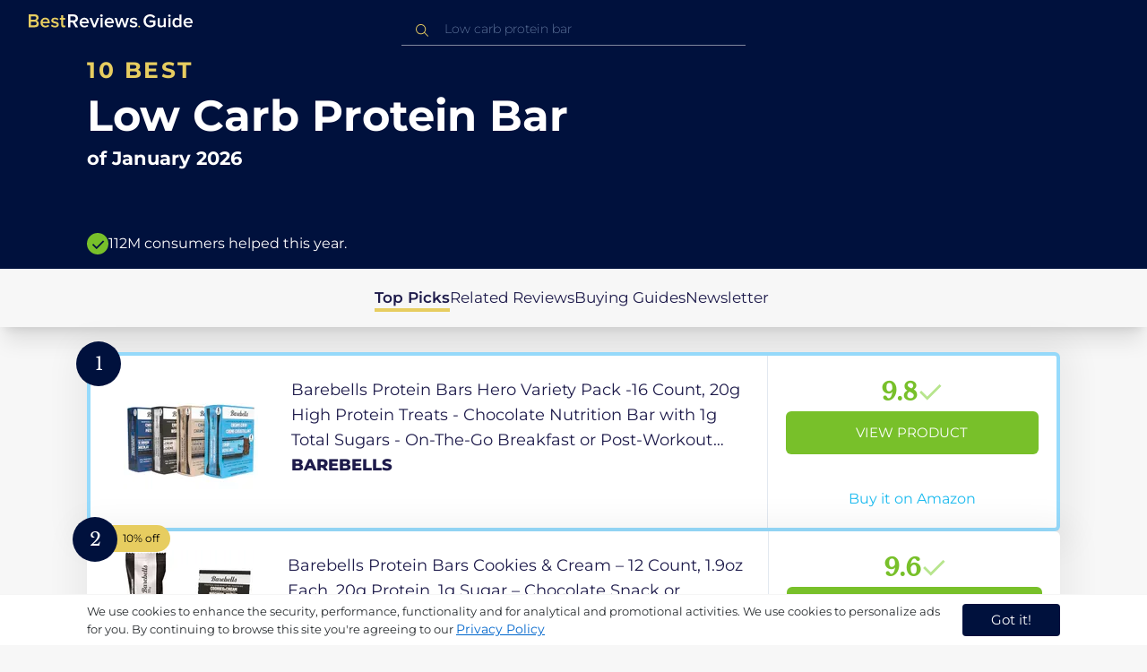

--- FILE ---
content_type: text/html
request_url: https://ca.bestreviews.guide/low-carb-protein-bar
body_size: 23649
content:
<!DOCTYPE html><html lang="en"><head><meta charSet="utf-8"/><meta name="viewport" content="width=device-width,initial-scale=1"/><meta name="robots" content="follow, index"/><meta property="og:site_name" content="Best Reviews Guide"/><title>10 Best Low Carb Protein Bar 2026 in the CA | There&#x27;s One Clear Winner | BestReviews.guide</title><meta name="description" content="BestReviews.Guide analyzes thousands of articles and customer reviews to find the top-rated products at today&#x27;s lowest prices. Best products, best offers."/><meta name="viewport" content="width=device-width,initial-scale=1"/><meta name="robots" content="follow, index"/><meta name="charset" content="utf-8"/><meta property="og:url" content="https://ca.bestreviews.guide/low-carb-protein-bar"/><link rel="canonical" href="https://ca.bestreviews.guide/low-carb-protein-bar"/><link rel="alternate" hrefLang="en-US" href="https://www.bestreviews.guide/low-carb-protein-bar"/><link rel="alternate" hrefLang="en-GB" href="https://uk.bestreviews.guide/low-carb-protein-bar"/><link rel="alternate" hrefLang="en-IN" href="https://in.bestreviews.guide/low-carb-protein-bar"/><link rel="alternate" hrefLang="en-CA" href="https://ca.bestreviews.guide/low-carb-protein-bar"/><link rel="alternate" hrefLang="en-AU" href="https://au.bestreviews.guide/low-carb-protein-bar"/><meta property="og:locale" content="ca"/><meta property="og:site_name" content="Best Reviews Guide"/><meta property="og:image:width" content="1024"/><meta property="og:image:height" content="1024"/><meta property="og:image" content="https://images-proxy.bestreviews.guide/h5mt0-PWXV7DnZQCQLAH0kagNmk=/0x150/https://m.media-amazon.com/images/I/51M6dJPrcKL._SL500_.jpg"/><meta property="og:image:alt" content="Best Reviews Guide Image"/><meta property="og:title" content="10 Best Low Carb Protein Bar 2026 in the CA | There&#x27;s One Clear Winner | BestReviews.guide"/><meta property="og:description" content="BestReviews.Guide analyzes thousands of articles and customer reviews to find the top-rated products at today&#x27;s lowest prices. Best products, best offers."/><meta property="og:type" content="website"/><link rel="stylesheet" href="/build/root-BOn8Mf1R.css"/><link rel="preload" as="style" href="/build/tailwind-CLrVLgyR.css"/><link rel="stylesheet" href="/build/tailwind-CLrVLgyR.css"/><link rel="preconnect" href="https://m.media-amazon.com"/><link rel="preconnect" href="https://res.cloudinary.com"/><script id="consent-init">
          window.__analyticsConsent = { allowed: true };
          window.__cookieConsentVariation = 'got-it';
          window.__gaMeasurementId = 'G-ZDVEXR29KG';
          window.__googleAdsKey = 'AW-978239894';
          window.__pageLoadId = '4398513035';
          

          window.dataLayer = window.dataLayer || [];
          function gtag(){window.dataLayer.push(arguments);}
          window.gtag = gtag;

          gtag('consent', 'default', {
            'analytics_storage': 'granted',
            'ad_storage': 'granted',
            'ad_user_data': 'granted',
            'ad_personalization': 'granted',
            'wait_for_update': 500
          });

          window.enableAllAnalytics = function() {
            if (window.__analyticsConsent.allowed) return;
            
            window.__analyticsConsent.allowed = true;
            document.cookie = 'consent=granted; path=/; max-age=31536000; SameSite=Lax';

            gtag('consent', 'update', {
              'analytics_storage': 'granted',
              'ad_storage': 'granted',
              'ad_user_data': 'granted',
              'ad_personalization': 'granted'
            });

            var measurementId = window.__gaMeasurementId;
            var googleAdsKey = window.__googleAdsKey;
            var pageLoadId = window.__pageLoadId;

            if (measurementId && googleAdsKey && pageLoadId) {
              window['ga-disable-' + measurementId] = false;
              
              gtag('config', googleAdsKey, { send_page_view: false });
              gtag('config', measurementId, {
                page_load_id: pageLoadId,
                stack: 'brg-old-ui-remix',
                send_page_view: false
              });
              gtag('event', 'page_view');
              gtag('event', 'nonceReady');
            }

            if (typeof fbq !== 'undefined') {
              fbq('consent', 'grant');
            }

            if (window.__pendingUserData) {
              var data = window.__pendingUserData;
              if (data.userId) {
                document.cookie = 'user_id=' + data.userId + '; path=/; max-age=31536000; SameSite=Lax';
              }
              if (data.sessionId) {
                document.cookie = 'session_id=' + data.sessionId + '; path=/; SameSite=Lax';
              }
              if (data.pageLoadId) {
                document.cookie = 'page_id=' + data.pageLoadId + '; path=/; SameSite=Lax';
              }
              if (data.pendingCookies) {
                Object.keys(data.pendingCookies).forEach(function(key) {
                  var value = data.pendingCookies[key];
                  if (value) {
                    document.cookie = key + '=' + value + '; path=/; SameSite=Lax';
                  }
                });
              }
            }

            window.dispatchEvent(new CustomEvent('consent-granted'));
          };

          window.disableAllAnalytics = function() {
            window.__analyticsConsent.allowed = false;
            document.cookie = 'consent=denied; path=/; max-age=31536000; SameSite=Lax';

            gtag('consent', 'update', {
              'analytics_storage': 'denied',
              'ad_storage': 'denied',
              'ad_user_data': 'denied',
              'ad_personalization': 'denied'
            });

            var measurementId = window.__gaMeasurementId;
            if (measurementId) {
              window['ga-disable-' + measurementId] = true;
            }

            if (typeof fbq !== 'undefined') {
              fbq('consent', 'revoke');
            }

            window.dispatchEvent(new CustomEvent('consent-denied'));
          };

          window.storeConsentGranted = function() {
            document.cookie = 'consent=granted; path=/; max-age=31536000; SameSite=Lax';
          };
        </script><script id="gtag-config" nonce="">
            window.gtag('js', new Date());
            window.gtag('config', 'AW-978239894', { send_page_view: false });
            window.gtag('config', 'G-ZDVEXR29KG', {
              page_load_id: '4398513035',
              stack: 'brg-old-ui-remix',
              send_page_view: false
            });
            window.gtag('event', 'page_view');
            window.gtag('event', 'nonceReady');
          </script><script id="gtag-js" async="" src="https://www.googletagmanager.com/gtag/js?id=G-ZDVEXR29KG"></script><script id="fcb-pixel" async="">
          setTimeout(function() {
            !(function (f, b, e, v, n, t, s) {
              if (f.fbq) return;
              n = f.fbq = function () {
                n.callMethod ? n.callMethod.apply(n, arguments) : n.queue.push(arguments);
              };
              if (!f._fbq) f._fbq = n;
              n.push = n;
              n.loaded = !0;
              n.version = "2.0";
              n.queue = [];
              t = b.createElement(e);
              t.async = !0;
              t.src = v;
              s = b.getElementsByTagName(e)[0];
              s.parentNode.insertBefore(t, s);
            })(
              window,
              document,
              "script",
              "https://connect.facebook.net/en_US/fbevents.js"
            );
            
            fbq("init", "545343492657079");
            fbq("track", "PageView");
          }, 1000);
        </script></head><body class="overflow-x-hidden bg-[#f7f7f7]"><main class="flex h-screen flex-col"><div class="fixed bottom-0 z-40 flex h-fit w-full justify-center border-t border-t-neutral-100 bg-white shadow-sm mobile:relative"><div class="content-container flex flex-row items-center self-center py-2 text-[15px] leading-7 text-indigo-950 mobile:text-[11px] mobile:leading-5 [&amp;&gt;span&gt;a]:text-sm [&amp;&gt;span&gt;a]:underline mobile:[&amp;&gt;span&gt;a]:text-[13px]"><span id="cookie-consent-description" class="text-[13px] font-normal leading-[20px] text-[#282C2F] [&amp;&gt;a]:text-[#0066CC] [&amp;&gt;a]:underline [&amp;&gt;a]:underline-offset-2 [&amp;&gt;a]:transition-colors hover:[&amp;&gt;a]:text-[#004499]">We use cookies to enhance the security, performance, functionality and for analytical and promotional activities. We use cookies to personalize ads for you. By continuing to browse this site you're agreeing to our <a href="/privacy-policy">Privacy Policy</a></span><div class="ml-5 flex shrink-0 gap-2 tablet:flex-col mobile:ml-0 mobile:mt-2"><button class="rounded-[4px] bg-indigo-1000 px-8 py-1 text-[15px] text-white mobile:px-4 mobile:py-2 mobile:text-[11px]" aria-label="accept cookies">Got it!</button></div></div></div><div class="relative flex h-16 flex-col bg-indigo-1000 text-white" data-testid="app-bar"><div class="flex h-16 w-full items-center px-6 py-2"><a data-testid="icon-home-link" class="z-40 cursor-pointer" aria-label="go home page" href="/"><svg width="183" height="15" viewBox="0 0 183 15" fill="none" xmlns="http://www.w3.org/2000/svg" class="absolute left-8 top-4 shrink-0 cursor-pointer tablet:left-4 [&amp;&gt;.highlight]:hover:fill-[#ADDEFF]"><path class="highlight" d="M7.21897 14.3799H0V0H7.0255C9.66022 0 11.0945 1.63823 11.0945 3.66515C11.0945 5.45327 9.93949 6.68301 8.61079 6.96336C10.1528 7.201 11.3746 8.7309 11.3746 10.4775C11.3734 12.7199 9.9168 14.3799 7.21897 14.3799ZM6.53255 5.9266C7.06925 5.96863 7.59865 5.78764 7.9816 5.4312C8.36455 5.07476 8.56277 4.57851 8.52416 4.07287C8.55492 3.56919 8.35418 3.07737 7.97307 2.72265C7.59196 2.36792 7.06725 2.18451 6.53255 2.21913H2.50684V5.9266H6.53255ZM6.63939 12.1572C7.98913 12.1572 8.80219 11.4028 8.80219 10.1521C8.83053 9.6071 8.61062 9.07662 8.19765 8.69375C7.78468 8.31088 7.21785 8.11196 6.63939 8.1469H2.50684V12.1569H6.63898L6.63939 12.1572ZM18.6336 14.6365C15.5068 14.6365 13.2153 12.4597 13.2153 9.16152C13.2153 6.14366 15.4016 3.70709 18.4628 3.70709C21.5686 3.70709 23.5392 6.07804 23.5392 9.35528V9.91676H15.5711C15.7423 11.47 16.8994 12.7836 18.8481 12.7836C19.9581 12.7789 21.0208 12.36 21.8029 11.6187L22.8313 13.1066C21.7031 14.1208 20.1932 14.6718 18.6336 14.6385V14.6365ZM21.3752 8.29833C21.3108 7.06976 20.4755 5.56083 18.4414 5.56083C16.5352 5.56083 15.6363 7.04801 15.5501 8.29833H21.3752ZM29.3218 14.6365C27.6679 14.6847 26.0652 14.0926 24.8877 12.9983L25.9161 11.3818C26.8406 12.2659 28.0901 12.7825 29.4072 12.8251C30.7557 12.8251 31.4623 12.2644 31.4623 11.4455C31.4623 9.39761 25.2086 10.863 25.2086 6.85386C25.2086 5.14923 26.6661 3.70864 29.2785 3.70864C30.7621 3.67979 32.199 4.19739 33.2832 5.15117L32.341 6.74863C31.5562 5.93999 30.442 5.4851 29.2785 5.49831C28.1012 5.49831 27.3723 6.05785 27.3723 6.79173C27.3723 8.62373 33.626 7.2441 33.626 11.3841C33.6243 13.2379 32.1054 14.6385 29.3214 14.6385L29.3218 14.6365ZM39.0014 14.6365C37.2462 14.6365 36.3465 13.6883 36.3465 11.9417V5.9266H34.6325V3.96531H36.3469V1.12024H38.5951V3.96725H40.6944V5.9266H38.5951V11.3818C38.5951 12.0924 38.9383 12.6314 39.5802 12.6314C39.9512 12.6345 40.3073 12.4942 40.5653 12.2431L41.1015 13.9667C40.5219 14.4398 39.768 14.6797 39.0022 14.6346L39.0014 14.6365Z" fill="#E7CD60"></path><path d="M55.12 14.3787H52.2041L49.05 9.05195H46.543V14.3787H44.0359V0.108081H50.3169C53.1475 0.108081 55.0124 1.92675 55.0124 4.58001C55.0124 7.10324 53.3396 8.49529 51.6036 8.77245L55.1192 14.3771L55.12 14.3787ZM49.9938 6.84781C50.6437 6.88778 51.2807 6.66132 51.7466 6.22466C52.2126 5.788 52.4638 5.18212 52.4378 4.5575C52.4378 3.18797 51.4087 2.31066 49.9938 2.31066H46.5426V6.84704L49.9938 6.84781ZM62.2587 14.6349C59.1285 14.6349 56.8345 12.4746 56.8345 9.20024C56.8345 6.20614 59.0217 3.78811 62.0868 3.78811C65.1956 3.78811 67.1685 6.14131 67.1685 9.39278V9.95022H59.1919C59.3064 11.5931 60.7584 12.8524 62.4726 12.7953C63.5773 12.7922 64.6378 12.3779 65.4309 11.6396L66.46 13.1147C65.3179 14.1254 63.8116 14.6709 62.2587 14.636V14.6349ZM65.0019 8.34622C64.9376 7.12692 64.1022 5.6289 62.0662 5.6289C60.1572 5.6289 59.2566 7.10402 59.1717 8.34622H65.0019ZM74.5449 14.3794H72.1228L67.8984 4.04626H70.3217L73.3444 11.7918L76.3682 4.04626H78.7689L74.5449 14.3794ZM81.3185 2.78231C80.7275 2.80433 80.1819 2.47953 79.9397 1.96158C79.6976 1.44364 79.8074 0.836402 80.2173 0.427157C80.6272 0.0179109 81.2549 -0.111285 81.8035 0.100693C82.3521 0.312671 82.7116 0.823317 82.7119 1.39104C82.7198 1.75307 82.5773 2.10323 82.3159 2.36425C82.0545 2.62527 81.6956 2.77569 81.3185 2.78231ZM82.4333 14.3775H80.1818V4.04548H82.4333V14.3775ZM90.1515 14.6349C87.02 14.6349 84.7261 12.4746 84.7261 9.20024C84.7261 6.20614 86.9133 3.78811 89.9784 3.78811C93.0871 3.78811 95.06 6.14131 95.06 9.39278V9.95022H87.0843C87.1996 11.5931 88.6516 12.852 90.3658 12.7953C91.4705 12.7922 92.531 12.3779 93.3241 11.6396L94.3532 13.1147C93.2095 14.1252 91.7017 14.6697 90.1478 14.6333L90.1515 14.6349ZM92.8947 8.34622C92.8304 7.12692 91.9941 5.6289 89.9578 5.6289C88.0487 5.6289 87.1482 7.10402 87.0633 8.34622H92.8943H92.8947ZM108.696 14.3794H106.337L103.915 6.80977L101.514 14.3822H99.1547L95.9395 4.04897H98.2768L100.464 11.5589L102.931 4.04897H104.923L107.369 11.5589L109.556 4.04897H111.914L108.698 14.3822L108.696 14.3794ZM117.036 14.6368C115.389 14.6885 113.79 14.1022 112.598 13.0099L113.627 11.4059C114.563 12.2888 115.811 12.8009 117.122 12.8399C118.473 12.8399 119.18 12.2832 119.18 11.4704C119.18 9.43703 112.919 10.892 112.919 6.91303C112.919 5.22247 114.378 3.78966 116.993 3.78966C118.471 3.75812 119.906 4.27094 121.002 5.22286L120.059 6.80705C119.263 5.99976 118.151 5.5493 116.993 5.56485C115.814 5.56485 115.085 6.12151 115.085 6.84898C115.085 8.66764 121.346 7.29811 121.346 11.4063C121.346 13.2459 119.823 14.636 117.035 14.636L117.036 14.6368Z" fill="white"></path><path class="highlight" d="M123.304 14.64C122.764 14.6274 122.331 14.1928 122.325 13.6575C122.325 13.122 122.763 12.688 123.304 12.688C123.844 12.688 124.282 13.122 124.282 13.6575C124.277 14.1928 123.844 14.6274 123.304 14.64Z" fill="#E7CD60"></path><path d="M135.618 14.6399C131.504 14.6399 128.198 11.7372 128.198 7.30972C128.198 2.86129 131.504 0.00141843 135.618 0.00141843C137.919 -0.0453017 140.077 1.06487 141.3 2.92497L139.285 4.08989C138.459 2.92749 137.09 2.22343 135.618 2.20428C132.819 2.20428 130.741 4.32248 130.741 7.30972C130.741 10.255 132.817 12.4163 135.618 12.4163C136.862 12.4091 138.058 11.9553 138.967 11.145V8.96196H134.727V6.78007H141.427V12.0552C139.994 13.703 137.862 14.6514 135.618 14.6399ZM153.086 14.3645H150.86V13.0085C149.959 14.0167 148.645 14.6039 147.257 14.6188C145.051 14.6188 143.948 13.4539 143.948 11.3772V4.13144H146.174V10.5509C146.174 12.1402 146.98 12.6478 148.253 12.6478C149.292 12.6133 150.255 12.1199 150.86 11.3128V4.13221H153.085V14.3641L153.086 14.3645ZM157.093 2.88187C156.504 2.90805 155.957 2.58935 155.712 2.07697C155.467 1.56459 155.573 0.961618 155.981 0.554122C156.388 0.146626 157.015 0.0165933 157.563 0.225715C158.111 0.434837 158.47 0.941036 158.471 1.50416C158.48 1.86132 158.34 2.20735 158.082 2.46585C157.823 2.72434 157.467 2.87403 157.093 2.88187H157.093ZM158.195 14.3645H155.97V4.13144H158.195V14.3645ZM170.512 14.3645H168.287V12.9666C167.536 13.992 166.311 14.6075 165 14.6188C162.393 14.6188 160.464 12.6276 160.464 9.23882C160.464 5.93356 162.371 3.8802 165.001 3.8802C166.321 3.87726 167.554 4.50534 168.286 5.55302V0.233625H170.512V14.3641L170.512 14.3645ZM165.658 12.6485C166.715 12.621 167.694 12.1083 168.287 11.2716V7.22507C167.695 6.3881 166.716 5.87529 165.658 5.84813C163.877 5.84813 162.753 7.26661 162.753 9.23804C162.753 11.2289 163.876 12.6485 165.657 12.6485H165.658ZM178.145 14.6188C175.051 14.6188 172.782 12.4785 172.782 9.23804C172.782 6.27178 174.944 3.87943 177.975 3.87943C181.05 3.87943 183 6.20926 183 9.43219V9.98281H175.113C175.219 11.6034 176.655 12.8509 178.356 12.8C179.451 12.7966 180.501 12.3861 181.283 11.6556L182.301 13.1168C181.174 14.1165 179.683 14.6567 178.145 14.6219L178.145 14.6188ZM180.858 8.38998C180.795 7.18235 179.968 5.70019 177.953 5.70019C176.067 5.70019 175.177 7.16138 175.093 8.38998H180.858Z" fill="white"></path></svg></a><div class="mx-auto w-full max-w-96 text-white tablet:max-w-full"><form method="get" action="/" id="search-form"><div class="relative tablet:hidden"><div class="fixed top-0 z-0 hidden w-full bg-white tablet:block tablet:h-screen"></div><button class="ml-1 hidden shrink-0 tablet:block" aria-label="Close search"><svg xmlns="http://www.w3.org/2000/svg" width="24" height="24" viewBox="0 0 24 24" class="h-6 w-6 rotate-180 scale-y-[85%]"><path fill="black" fill-rule="evenodd" d="M12 4l-1.41 1.41L16.17 11H4v2h12.17l-5.58 5.59L12 20l8-8z"></path></svg></button><input data-testid="search-input" class="w-full border-b-[1px] border-b-white/50 bg-inherit py-1.5 pl-12 pr-8 text-sm/6 font-extralight caret-white placeholder:font-extralight placeholder:text-blue-200/70 focus:outline-none tablet:mx-2 tablet:my-auto tablet:border tablet:border-zinc-200 tablet:py-1 tablet:pl-3 tablet:pr-8 tablet:z-10 tablet:text-base tablet:font-extralight tablet:text-black tablet:caret-black tablet:placeholder:text-base tablet:placeholder:text-neutral-400" placeholder="Low carb protein bar" id="search-input" role="combobox" type="text" aria-expanded="false" aria-autocomplete="list" data-headlessui-state="" value=""/><div class="group absolute inset-y-0 left-0 flex items-center px-2.5 tablet:hidden"><svg width="23" height="23" viewBox="0 0 23 23" fill="none" xmlns="http://www.w3.org/2000/svg"><path fill-rule="evenodd" clip-rule="evenodd" d="M15.6148 7.64964C17.6555 9.69032 17.8028 12.9074 16.0569 15.1179L19.8625 18.9238C20.0458 19.1071 20.0458 19.4043 19.8625 19.5876C19.6792 19.7709 19.3821 19.7709 19.1988 19.5876L15.4158 15.8045C13.2052 17.8124 9.78398 17.7491 7.64964 15.6148C5.45012 13.4153 5.45012 9.84915 7.64964 7.64964C9.84915 5.45012 13.4153 5.45012 15.6148 7.64964ZM8.3134 8.3134C6.48047 10.1463 6.48047 13.1181 8.3134 14.951C10.1463 16.784 13.1181 16.784 14.951 14.951C16.784 13.1181 16.784 10.1463 14.951 8.3134C13.1181 6.48047 10.1463 6.48047 8.3134 8.3134Z" fill="#E7CD60"></path></svg></div><div class="group absolute inset-y-0 right-2 z-10 hidden items-center px-2.5 mobile:flex"><svg width="21" height="21" viewBox="0 0 21 21" fill="none" xmlns="http://www.w3.org/2000/svg" class="h-[18px] w-[18px]"><path fill-rule="evenodd" clip-rule="evenodd" d="M14.4222 2.47445C17.4832 5.53548 17.7042 10.361 15.0853 13.6769L20.7938 19.3857C21.0687 19.6607 21.0687 20.1064 20.7938 20.3814C20.5189 20.6563 20.0731 20.6563 19.7982 20.3814L14.1236 14.7067C10.8077 17.7186 5.67597 17.6237 2.47445 14.4222C-0.824818 11.1229 -0.824818 5.77373 2.47445 2.47445C5.77373 -0.824818 11.1229 -0.824818 14.4222 2.47445ZM3.4701 3.4701C0.720704 6.21949 0.720704 10.6771 3.4701 13.4265C6.21949 16.1759 10.6771 16.1759 13.4265 13.4265C16.1759 10.6771 16.1759 6.21949 13.4265 3.4701C10.6771 0.720704 6.21949 0.720704 3.4701 3.4701Z" fill="#3f3f3f"></path></svg></div><div class="z-10 mt-14 hidden w-full tablet:absolute tablet:block tablet:border-b-[1px] tablet:border-b-neutral-200"></div></div><button class="hidden tablet:ml-auto tablet:flex" aria-label="Open search" data-testid="search-icon-mobile"><svg width="21" height="21" viewBox="0 0 21 21" fill="none" xmlns="http://www.w3.org/2000/svg"><path fill-rule="evenodd" clip-rule="evenodd" d="M14.4222 2.47445C17.4832 5.53548 17.7042 10.361 15.0853 13.6769L20.7938 19.3857C21.0687 19.6607 21.0687 20.1064 20.7938 20.3814C20.5189 20.6563 20.0731 20.6563 19.7982 20.3814L14.1236 14.7067C10.8077 17.7186 5.67597 17.6237 2.47445 14.4222C-0.824818 11.1229 -0.824818 5.77373 2.47445 2.47445C5.77373 -0.824818 11.1229 -0.824818 14.4222 2.47445ZM3.4701 3.4701C0.720704 6.21949 0.720704 10.6771 3.4701 13.4265C6.21949 16.1759 10.6771 16.1759 13.4265 13.4265C16.1759 10.6771 16.1759 6.21949 13.4265 3.4701C10.6771 0.720704 6.21949 0.720704 3.4701 3.4701Z" fill="white"></path></svg></button></form></div></div></div><div class="w-full"><div class="-mt-1 bg-indigo-1000 text-white" data-testid="products-page-header"><div class="flex h-60 flex-col xl-desktop:mx-52 mobile:h-52"><div class="content-container flex h-full flex-col self-center pb-4"><h1 class="flex flex-col" data-testid="products-page-title"><span class="text-[25px] font-bold uppercase tracking-widest text-yellow-250 mobile:text-[20px]">10 best</span><span class="text-5xl font-bold capitalize desktop:mt-2 mobile:text-2xl">Low Carb Protein Bar</span><span class="mt-2 text-[21px] font-bold mobile:text-lg">of <!-- -->January 2026</span></h1><div class="mt-auto flex items-center gap-2" data-testid="products-page-subtitle"><svg class="h-6 w-6 mobile:h-5 mobile:w-5" width="28" height="28" viewBox="0 0 28 28" fill="none" xmlns="http://www.w3.org/2000/svg"><path fill-rule="evenodd" clip-rule="evenodd" d="M14 0C21.732 0 28 6.26801 28 14C28 21.732 21.732 28 14 28C6.26801 28 0 21.732 0 14C0 6.26801 6.26801 0 14 0ZM21.0711 9.75736L12.5851 18.2419L8.34315 14L6.92893 15.4142L12.5858 21.0711L14 19.6569L22.4853 11.1716L21.0711 9.75736Z" fill="#78C02A"></path></svg><p class="text-[16px] font-normal mobile:text-sm">112M consumers helped this year.</p></div></div></div></div><nav class="absolute z-10 hidden h-full w-60 xl-desktop:block desktop-only:relative desktop-only:flex desktop-only:h-min desktop-only:w-full desktop-only:justify-center desktop-only:py-5 desktop-only:shadow-xl"><ul class="flex flex-col gap-5 desktop-only:content-container xl-desktop:ml-7 xl-desktop:mt-12 xl-desktop:h-full desktop-only:flex desktop-only:flex-row desktop-only:justify-center"><li><a href="#products" class="-ml-1 font-semibold xl-desktop:border-l-[6px] xl-desktop:border-l-yellow-250 desktop-only:border-b-4 desktop-only:border-b-yellow-250 desktop-only:pb-0.5 text-[17px] text-indigo-950 xl-desktop:pl-4">Top Picks</a></li><li><a href="#relatedLists" class="text-[17px] text-indigo-950 xl-desktop:pl-4">Related Reviews</a></li><li><a href="#buyingGuide" class="text-[17px] text-indigo-950 xl-desktop:pl-4">Buying Guides</a></li><li><a href="#newsletter" class="text-[17px] text-indigo-950 xl-desktop:pl-4">Newsletter</a></li></ul></nav><div class="relative flex flex-col gap-7 py-7 mobile:gap-5"><div class="flex w-full justify-center self-center xl-desktop:mx-52"><div class="content-container flex flex-col gap-7 self-center xl-desktop:mx-52 mobile:gap-5" id="products" data-testid="category-products-list"><script type="application/ld+json">{"@context":"https://schema.org/","@type":"Product","name":"Barebells Protein Bars Hero Variety Pack -16 Count, 20g High Protein Treats - Chocolate Nutrition Bar with 1g Total Sugars - On-The-Go Breakfast or Post-Workout Snack","image":["https://images-proxy.bestreviews.guide/lfht4CpGSC5rzKnSbAmmTVTnTUU=/0x150/https://m.media-amazon.com/images/I/510XiV8bA0L._SL500_.jpg"],"description":"Barebells Protein Bars Hero Variety Pack -16 Count, 20g High Protein Treats - Chocolate Nutrition Bar with 1g Total Sugars - On-The-Go Breakfast or Post-Workout Snack","brand":{"@type":"Brand","name":"BAREBELLS"},"offers":{"@type":"Offer","url":"https://CA.bestreviews.guide/redirect?url=aHR0cHM6Ly93d3cuYW1hem9uLmNhL2RwL0IwRFlXWjg4RFk_dGFnPWJlc2RlYXRvZDAzOC0yMCZsaW5rQ29kZT1vc2kmdGg9MSZwc2M9MQ&clickId=912301170&source=amazon&productId=B0DYWZ88DY&slug=low-carb-protein-bar&product_data=eyJwcmljZSI6OTksImJyb3dzZU5vZGVJZCI6IjE0MjU1Njg3MDExIiwicG9zaXRpb24iOjEsInNhbGVzUmFuayI6Mn0","priceCurrency":"CAD","price":99,"priceValidUntil":"2026-02-01","itemCondition":"https://schema.org/NewCondition","availability":"https://schema.org/InStock","seller":{"@type":"Organization","name":"BAREBELLS"}}}</script><a class="relative min-h-50 w-full rounded-md bg-white shadow-[0px_3px_35px_15px_rgba(0,0,0,0.05)] transition-shadow duration-500 ease-in-out hover:shadow-[0px_3px_19px_6px_rgba(209,209,209,1)] mobile:px-6 mobile:hover:shadow-[0px_3px_35px_15px_rgba(0,0,0,0.05)] mobile:min-h-84 mobile:pb-2 desktop:border-4 desktop:border-sky-300/80" href="/redirect?url=aHR0cHM6Ly93d3cuYW1hem9uLmNhL2RwL0IwRFlXWjg4RFk_dGFnPWJlc2RlYXRvZDAzOC0yMCZsaW5rQ29kZT1vc2kmdGg9MSZwc2M9MQ&amp;clickId=912301170&amp;source=amazon&amp;productId=B0DYWZ88DY&amp;slug=low-carb-protein-bar&amp;product_data=eyJwcmljZSI6OTksImJyb3dzZU5vZGVJZCI6IjE0MjU1Njg3MDExIiwicG9zaXRpb24iOjEsInNhbGVzUmFuayI6Mn0" aria-label="View Product" target="_blank" rel="noreferrer" data-testid="category-product-card-1"><div class="placement-badge absolute -left-4 -top-4 z-10 mobile:left-5 mobile:top-5" data-testid="placement-badge-1"><div class="absolute left-10 top-[9px] flex h-[30px] min-w-max items-center rounded-r-2xl pl-4 pr-3 mobile:left-7 mobile:top-[7px] mobile:h-[25px] mobile:!pr-2 bg-yellow-250 hidden"><p class="text-xs text-black">null% off</p></div><div class="relative flex h-[50px] w-[50px] items-center justify-center rounded-full bg-indigo-1000 mobile:h-[40px] mobile:w-[40px]"><p class="font-serif text-[21px] font-normal text-white">1</p></div></div><div class="flex h-full w-full flex-row mobile:flex-col mobile:justify-between"><div class="flex w-56 shrink-0 items-center justify-center mobile:hidden"><img src="https://images-proxy.bestreviews.guide/lfht4CpGSC5rzKnSbAmmTVTnTUU=/0x150/https://m.media-amazon.com/images/I/510XiV8bA0L._SL500_.jpg" alt="Barebells Protein Bars Hero Variety Pack -16 Count, 20g High Protein Treats - Chocolate Nutrition Bar with 1g Total Sugars - On-The-Go Breakfast or Post-Workout Snack" class="h-48 w-48 object-scale-down" loading="eager"/></div><div class="relative flex flex-col gap-2 py-6 pr-2 mobile:mb-3 mobile:flex-col-reverse mobile:py-0" data-testid="category-card-content-1"><div class="product-name group line-clamp-3 text-lg leading-7 text-indigo-950 transition-colors duration-700 ease-in-out hover:text-sky-600 tablet:line-clamp-2 mobile:hover:text-black">Barebells Protein Bars Hero Variety Pack -16 Count, 20g High Protein Treats - Chocolate Nutrition Bar with 1g Total Sugars - On-The-Go Breakfast or Post-Workout Snack<div class="invisible absolute bottom-full z-50 w-max max-w-[500px] rounded-md border border-neutral-600 bg-[#edf6fd] p-2 text-sm text-black opacity-0 transition-opacity delay-300 duration-700 ease-in-out group-hover:visible group-hover:opacity-100 mobile:hidden"><div class="absolute left-1/2 top-full -z-50 h-5 w-5 border-b border-r border-b-neutral-600 border-r-neutral-600 bg-[#edf6fd] -translate-x-1/2 -translate-y-[9px] rotate-45"></div><p class="m-1 text-[16px] leading-[22px] text-[#07133d]">Barebells Protein Bars Hero Variety Pack -16 Count, 20g High Protein Treats - Chocolate Nutrition Bar with 1g Total Sugars - On-The-Go Breakfast or Post-Workout Snack</p></div></div><div class="flex flex-row items-center gap-3 mobile:justify-between"><p class="product-brand line-clamp-1 text-lg font-extrabold text-indigo-950 transition-colors duration-700 ease-in-out hover:text-sky-600 mobile:hover:text-black">BAREBELLS</p></div><div class="w-fit cursor-pointer mobile:mt-3 mobile:flex mobile:w-full mobile:flex-row mobile:items-end mobile:justify-between"><div class="hidden w-40 shrink-0 items-center justify-center mobile:ml-auto mobile:flex"><img src="https://images-proxy.bestreviews.guide/lfht4CpGSC5rzKnSbAmmTVTnTUU=/0x150/https://m.media-amazon.com/images/I/510XiV8bA0L._SL500_.jpg" alt="Barebells Protein Bars Hero Variety Pack -16 Count, 20g High Protein Treats - Chocolate Nutrition Bar with 1g Total Sugars - On-The-Go Breakfast or Post-Workout Snack" class="product-image h-48 w-48 object-scale-down mobile:h-32 mobile:w-32" loading="eager"/></div></div></div><div class="ml-auto flex min-w-[30%] flex-col items-center border-l border-l-slate-200 px-5 align-middle xs-mobile:gap-1 tablet:min-w-[25%] tablet:px-2 mobile:ml-0 mobile:flex-row mobile:justify-between mobile:border-none mobile:px-0 gap-3 py-5 mobile:py-3"><div class="flex gap-1 mobile:mt-2 mobile:self-start" data-testid="product-score-1"><p class="font-serif text-2.5xl font-bold text-primary">9.8</p><p class="mt-2.5 hidden text-[15px] font-semibold text-black mobile:block">Score</p><svg width="28" height="29" viewBox="0 0 28 29" fill="none" xmlns="http://www.w3.org/2000/svg" class="mt-1.5 shrink-0 mobile:hidden"><path fill-rule="evenodd" clip-rule="evenodd" d="M26.4623 7.87875L12.7599 21.5801L12.7934 21.6145L10.7986 23.6093L2.1543 14.965L4.14914 12.9701L10.7651 19.5853L24.4675 5.88391L26.4623 7.87875Z" fill="#B7E58D"></path></svg></div><div class="flex h-full w-full flex-col items-center mobile:pl-6 xs-mobile:pl-0 mobile:gap-3"><div class="flex h-12 w-full items-center justify-center rounded-md bg-primary text-[15px] uppercase text-white transition-colors duration-700 ease-in-out hover:bg-[#92e879] tablet:h-10 tablet:w-fit tablet:px-2 tablet:text-[13px] mobile:w-full mobile:bg-yellow-250 mobile:px-0 mobile:text-[15px] mobile:text-black mobile:hover:bg-yellow-250 xs-mobile:text-[14px]" data-testid="product-cta-1">View Product</div><div class="text-sky-450 mobile:text-xs mobile:underline mobile:decoration-black mt-auto" data-testid="product-cta-link-1">Buy it on Amazon</div></div></div></div></a><script type="application/ld+json">{"@context":"https://schema.org/","@type":"Product","name":"Barebells Protein Bars Cookies & Cream – 12 Count, 1.9oz Each, 20g Protein, 1g Sugar – Chocolate Snack or Breakfast Bar","image":["https://images-proxy.bestreviews.guide/ejkb225GmB1sx9xCqjZ21E_Jni0=/0x150/https://m.media-amazon.com/images/I/51PqmE6AgOL._SL500_.jpg"],"description":"Barebells Protein Bars Cookies & Cream – 12 Count, 1.9oz Each, 20g Protein, 1g Sugar – Chocolate Snack or Breakfast Bar","brand":{"@type":"Brand","name":"BAREBELLS"},"offers":{"@type":"Offer","url":"https://CA.bestreviews.guide/redirect?url=aHR0cHM6Ly93d3cuYW1hem9uLmNhL2RwL0IwOTQxVjFEODY_dGFnPWJlc2RlYXRvZDAzOC0yMCZsaW5rQ29kZT1vc2kmdGg9MSZwc2M9MQ&clickId=246179957&source=amazon&productId=B0941V1D86&slug=low-carb-protein-bar&product_data=eyJwcmljZSI6NDQuOTksImJyb3dzZU5vZGVJZCI6IjE0MjU1Njg3MDExIiwicG9zaXRpb24iOjIsImRpc2NvdW50IjoxMCwic2FsZXNSYW5rIjoyfQ","priceCurrency":"CAD","price":44.99,"priceValidUntil":"2026-02-01","itemCondition":"https://schema.org/NewCondition","availability":"https://schema.org/InStock","seller":{"@type":"Organization","name":"BAREBELLS"}}}</script><a class="relative min-h-50 w-full rounded-md bg-white shadow-[0px_3px_35px_15px_rgba(0,0,0,0.05)] transition-shadow duration-500 ease-in-out hover:shadow-[0px_3px_19px_6px_rgba(209,209,209,1)] mobile:px-6 mobile:hover:shadow-[0px_3px_35px_15px_rgba(0,0,0,0.05)] mobile:min-h-84 mobile:pb-2" href="/redirect?url=aHR0cHM6Ly93d3cuYW1hem9uLmNhL2RwL0IwOTQxVjFEODY_dGFnPWJlc2RlYXRvZDAzOC0yMCZsaW5rQ29kZT1vc2kmdGg9MSZwc2M9MQ&amp;clickId=246179957&amp;source=amazon&amp;productId=B0941V1D86&amp;slug=low-carb-protein-bar&amp;product_data=eyJwcmljZSI6NDQuOTksImJyb3dzZU5vZGVJZCI6IjE0MjU1Njg3MDExIiwicG9zaXRpb24iOjIsImRpc2NvdW50IjoxMCwic2FsZXNSYW5rIjoyfQ" aria-label="View Product" target="_blank" rel="noreferrer" data-testid="category-product-card-2"><div class="placement-badge absolute -left-4 -top-4 z-10 mobile:left-5 mobile:top-5" data-testid="placement-badge-2"><div class="absolute left-10 top-[9px] flex h-[30px] min-w-max items-center rounded-r-2xl pl-4 pr-3 mobile:left-7 mobile:top-[7px] mobile:h-[25px] mobile:!pr-2 bg-yellow-250"><p class="text-xs text-black">10% off</p></div><div class="relative flex h-[50px] w-[50px] items-center justify-center rounded-full bg-indigo-1000 mobile:h-[40px] mobile:w-[40px]"><p class="font-serif text-[21px] font-normal text-white">2</p></div></div><div class="flex h-full w-full flex-row mobile:flex-col mobile:justify-between"><div class="flex w-56 shrink-0 items-center justify-center mobile:hidden"><img src="https://images-proxy.bestreviews.guide/ejkb225GmB1sx9xCqjZ21E_Jni0=/0x150/https://m.media-amazon.com/images/I/51PqmE6AgOL._SL500_.jpg" alt="Barebells Protein Bars Cookies &amp; Cream – 12 Count, 1.9oz Each, 20g Protein, 1g Sugar – Chocolate Snack or Breakfast Bar" class="h-48 w-48 object-scale-down" loading="eager"/></div><div class="relative flex flex-col gap-2 py-6 pr-2 mobile:mb-3 mobile:flex-col-reverse mobile:py-0" data-testid="category-card-content-2"><div class="product-name group line-clamp-3 text-lg leading-7 text-indigo-950 transition-colors duration-700 ease-in-out hover:text-sky-600 tablet:line-clamp-2 mobile:hover:text-black">Barebells Protein Bars Cookies &amp; Cream – 12 Count, 1.9oz Each, 20g Protein, 1g Sugar – Chocolate Snack or Breakfast Bar<div class="invisible absolute bottom-full z-50 w-max max-w-[500px] rounded-md border border-neutral-600 bg-[#edf6fd] p-2 text-sm text-black opacity-0 transition-opacity delay-300 duration-700 ease-in-out group-hover:visible group-hover:opacity-100 mobile:hidden"><div class="absolute left-1/2 top-full -z-50 h-5 w-5 border-b border-r border-b-neutral-600 border-r-neutral-600 bg-[#edf6fd] -translate-x-1/2 -translate-y-[9px] rotate-45"></div><p class="m-1 text-[16px] leading-[22px] text-[#07133d]">Barebells Protein Bars Cookies &amp; Cream – 12 Count, 1.9oz Each, 20g Protein, 1g Sugar – Chocolate Snack or Breakfast Bar</p></div></div><div class="flex flex-row items-center gap-3 mobile:justify-between"><p class="product-brand line-clamp-1 text-lg font-extrabold text-indigo-950 transition-colors duration-700 ease-in-out hover:text-sky-600 mobile:hover:text-black">BAREBELLS</p></div><div class="w-fit cursor-pointer mobile:mt-3 mobile:flex mobile:w-full mobile:flex-row mobile:items-end mobile:justify-between"><div class="hidden w-40 shrink-0 items-center justify-center mobile:ml-auto mobile:flex"><img src="https://images-proxy.bestreviews.guide/ejkb225GmB1sx9xCqjZ21E_Jni0=/0x150/https://m.media-amazon.com/images/I/51PqmE6AgOL._SL500_.jpg" alt="Barebells Protein Bars Cookies &amp; Cream – 12 Count, 1.9oz Each, 20g Protein, 1g Sugar – Chocolate Snack or Breakfast Bar" class="product-image h-48 w-48 object-scale-down mobile:h-32 mobile:w-32" loading="eager"/></div></div></div><div class="ml-auto flex min-w-[30%] flex-col items-center border-l border-l-slate-200 px-5 align-middle xs-mobile:gap-1 tablet:min-w-[25%] tablet:px-2 mobile:ml-0 mobile:flex-row mobile:justify-between mobile:border-none mobile:px-0 gap-3 py-5 mobile:py-3"><div class="flex gap-1 mobile:mt-2 mobile:self-start" data-testid="product-score-2"><p class="font-serif text-2.5xl font-bold text-primary">9.6</p><p class="mt-2.5 hidden text-[15px] font-semibold text-black mobile:block">Score</p><svg width="28" height="29" viewBox="0 0 28 29" fill="none" xmlns="http://www.w3.org/2000/svg" class="mt-1.5 shrink-0 mobile:hidden"><path fill-rule="evenodd" clip-rule="evenodd" d="M26.4623 7.87875L12.7599 21.5801L12.7934 21.6145L10.7986 23.6093L2.1543 14.965L4.14914 12.9701L10.7651 19.5853L24.4675 5.88391L26.4623 7.87875Z" fill="#B7E58D"></path></svg></div><div class="flex h-full w-full flex-col items-center mobile:pl-6 xs-mobile:pl-0 mobile:gap-3"><div class="flex h-12 w-full items-center justify-center rounded-md bg-primary text-[15px] uppercase text-white transition-colors duration-700 ease-in-out hover:bg-[#92e879] tablet:h-10 tablet:w-fit tablet:px-2 tablet:text-[13px] mobile:w-full mobile:bg-yellow-250 mobile:px-0 mobile:text-[15px] mobile:text-black mobile:hover:bg-yellow-250 xs-mobile:text-[14px]" data-testid="product-cta-2">View Product</div><div class="text-sky-450 mobile:text-xs mobile:underline mobile:decoration-black mt-auto" data-testid="product-cta-link-2">Buy it on Amazon</div></div></div></div></a><script type="application/ld+json">{"@context":"https://schema.org/","@type":"Product","name":"Barebells Protein Bars Cookies and Caramel – 12 Count, 1.9oz Each, 20g Protein, 1g Sugar – Chocolate Snack or Breakfast Bar","image":["https://images-proxy.bestreviews.guide/d2HIVmxUOCPd7nV8mhfSEYIxBC4=/0x150/https://m.media-amazon.com/images/I/51a9iy97axL._SL500_.jpg"],"description":"Barebells Protein Bars Cookies and Caramel – 12 Count, 1.9oz Each, 20g Protein, 1g Sugar – Chocolate Snack or Breakfast Bar","brand":{"@type":"Brand","name":"BAREBELLS"},"offers":{"@type":"Offer","url":"https://CA.bestreviews.guide/redirect?url=aHR0cHM6Ly93d3cuYW1hem9uLmNhL2RwL0IwRE5HVE1XTjg_dGFnPWJlc2RlYXRvZDAzOC0yMCZsaW5rQ29kZT1vc2kmdGg9MSZwc2M9MQ&clickId=72985382&source=amazon&productId=B0DNGTMWN8&slug=low-carb-protein-bar&product_data=eyJwcmljZSI6NDQuOTksImJyb3dzZU5vZGVJZCI6IjE0MjU1Njg3MDExIiwicG9zaXRpb24iOjMsInNhbGVzUmFuayI6Mn0","priceCurrency":"CAD","price":44.99,"priceValidUntil":"2026-02-01","itemCondition":"https://schema.org/NewCondition","availability":"https://schema.org/InStock","seller":{"@type":"Organization","name":"BAREBELLS"}}}</script><a class="relative min-h-50 w-full rounded-md bg-white shadow-[0px_3px_35px_15px_rgba(0,0,0,0.05)] transition-shadow duration-500 ease-in-out hover:shadow-[0px_3px_19px_6px_rgba(209,209,209,1)] mobile:px-6 mobile:hover:shadow-[0px_3px_35px_15px_rgba(0,0,0,0.05)] mobile:min-h-84 mobile:pb-2" href="/redirect?url=aHR0cHM6Ly93d3cuYW1hem9uLmNhL2RwL0IwRE5HVE1XTjg_dGFnPWJlc2RlYXRvZDAzOC0yMCZsaW5rQ29kZT1vc2kmdGg9MSZwc2M9MQ&amp;clickId=72985382&amp;source=amazon&amp;productId=B0DNGTMWN8&amp;slug=low-carb-protein-bar&amp;product_data=eyJwcmljZSI6NDQuOTksImJyb3dzZU5vZGVJZCI6IjE0MjU1Njg3MDExIiwicG9zaXRpb24iOjMsInNhbGVzUmFuayI6Mn0" aria-label="View Product" target="_blank" rel="noreferrer" data-testid="category-product-card-3"><div class="placement-badge absolute -left-4 -top-4 z-10 mobile:left-5 mobile:top-5" data-testid="placement-badge-3"><div class="absolute left-10 top-[9px] flex h-[30px] min-w-max items-center rounded-r-2xl pl-4 pr-3 mobile:left-7 mobile:top-[7px] mobile:h-[25px] mobile:!pr-2 bg-yellow-250 hidden"><p class="text-xs text-black">null% off</p></div><div class="relative flex h-[50px] w-[50px] items-center justify-center rounded-full bg-indigo-1000 mobile:h-[40px] mobile:w-[40px]"><p class="font-serif text-[21px] font-normal text-white">3</p></div></div><div class="flex h-full w-full flex-row mobile:flex-col mobile:justify-between"><div class="flex w-56 shrink-0 items-center justify-center mobile:hidden"><img src="https://images-proxy.bestreviews.guide/d2HIVmxUOCPd7nV8mhfSEYIxBC4=/0x150/https://m.media-amazon.com/images/I/51a9iy97axL._SL500_.jpg" alt="Barebells Protein Bars Cookies and Caramel – 12 Count, 1.9oz Each, 20g Protein, 1g Sugar – Chocolate Snack or Breakfast Bar" class="h-48 w-48 object-scale-down" loading="eager"/></div><div class="relative flex flex-col gap-2 py-6 pr-2 mobile:mb-3 mobile:flex-col-reverse mobile:py-0" data-testid="category-card-content-3"><div class="product-name group line-clamp-3 text-lg leading-7 text-indigo-950 transition-colors duration-700 ease-in-out hover:text-sky-600 tablet:line-clamp-2 mobile:hover:text-black">Barebells Protein Bars Cookies and Caramel – 12 Count, 1.9oz Each, 20g Protein, 1g Sugar – Chocolate Snack or Breakfast Bar<div class="invisible absolute bottom-full z-50 w-max max-w-[500px] rounded-md border border-neutral-600 bg-[#edf6fd] p-2 text-sm text-black opacity-0 transition-opacity delay-300 duration-700 ease-in-out group-hover:visible group-hover:opacity-100 mobile:hidden"><div class="absolute left-1/2 top-full -z-50 h-5 w-5 border-b border-r border-b-neutral-600 border-r-neutral-600 bg-[#edf6fd] -translate-x-1/2 -translate-y-[9px] rotate-45"></div><p class="m-1 text-[16px] leading-[22px] text-[#07133d]">Barebells Protein Bars Cookies and Caramel – 12 Count, 1.9oz Each, 20g Protein, 1g Sugar – Chocolate Snack or Breakfast Bar</p></div></div><div class="flex flex-row items-center gap-3 mobile:justify-between"><p class="product-brand line-clamp-1 text-lg font-extrabold text-indigo-950 transition-colors duration-700 ease-in-out hover:text-sky-600 mobile:hover:text-black">BAREBELLS</p></div><div class="w-fit cursor-pointer mobile:mt-3 mobile:flex mobile:w-full mobile:flex-row mobile:items-end mobile:justify-between"><div class="hidden w-40 shrink-0 items-center justify-center mobile:ml-auto mobile:flex"><img src="https://images-proxy.bestreviews.guide/d2HIVmxUOCPd7nV8mhfSEYIxBC4=/0x150/https://m.media-amazon.com/images/I/51a9iy97axL._SL500_.jpg" alt="Barebells Protein Bars Cookies and Caramel – 12 Count, 1.9oz Each, 20g Protein, 1g Sugar – Chocolate Snack or Breakfast Bar" class="product-image h-48 w-48 object-scale-down mobile:h-32 mobile:w-32" loading="eager"/></div></div></div><div class="ml-auto flex min-w-[30%] flex-col items-center border-l border-l-slate-200 px-5 align-middle xs-mobile:gap-1 tablet:min-w-[25%] tablet:px-2 mobile:ml-0 mobile:flex-row mobile:justify-between mobile:border-none mobile:px-0 gap-3 py-5 mobile:py-3"><div class="flex gap-1 mobile:mt-2 mobile:self-start" data-testid="product-score-3"><p class="font-serif text-2.5xl font-bold text-primary">9.3</p><p class="mt-2.5 hidden text-[15px] font-semibold text-black mobile:block">Score</p><svg width="28" height="29" viewBox="0 0 28 29" fill="none" xmlns="http://www.w3.org/2000/svg" class="mt-1.5 shrink-0 mobile:hidden"><path fill-rule="evenodd" clip-rule="evenodd" d="M26.4623 7.87875L12.7599 21.5801L12.7934 21.6145L10.7986 23.6093L2.1543 14.965L4.14914 12.9701L10.7651 19.5853L24.4675 5.88391L26.4623 7.87875Z" fill="#B7E58D"></path></svg></div><div class="flex h-full w-full flex-col items-center mobile:pl-6 xs-mobile:pl-0 mobile:gap-3"><div class="flex h-12 w-full items-center justify-center rounded-md bg-primary text-[15px] uppercase text-white transition-colors duration-700 ease-in-out hover:bg-[#92e879] tablet:h-10 tablet:w-fit tablet:px-2 tablet:text-[13px] mobile:w-full mobile:bg-yellow-250 mobile:px-0 mobile:text-[15px] mobile:text-black mobile:hover:bg-yellow-250 xs-mobile:text-[14px]" data-testid="product-cta-3">View Product</div><div class="text-sky-450 mobile:text-xs mobile:underline mobile:decoration-black mt-auto" data-testid="product-cta-link-3">Buy it on Amazon</div></div></div></div></a><script type="application/ld+json">{"@context":"https://schema.org/","@type":"Product","name":"Barebells Protein Bars Caramel Cashew – 12 Count, 1.9oz Each, 20g Protein, 1g Sugar – Chocolate Snack or Breakfast Bar","image":["https://images-proxy.bestreviews.guide/Gp31YyGJuY5op6sGfRDOFXAIfmM=/0x150/https://m.media-amazon.com/images/I/512rJMD6PKL._SL500_.jpg"],"description":"Barebells Protein Bars Caramel Cashew – 12 Count, 1.9oz Each, 20g Protein, 1g Sugar – Chocolate Snack or Breakfast Bar","brand":{"@type":"Brand","name":"BAREBELLS"},"offers":{"@type":"Offer","url":"https://CA.bestreviews.guide/redirect?url=aHR0cHM6Ly93d3cuYW1hem9uLmNhL2RwL0IwRDJGNE5TVlI_dGFnPWJlc2RlYXRvZDAzOC0yMCZsaW5rQ29kZT1vc2kmdGg9MSZwc2M9MQ&clickId=497631588&source=amazon&productId=B0D2F4NSVR&slug=low-carb-protein-bar&product_data=eyJwcmljZSI6NDQuOTksImJyb3dzZU5vZGVJZCI6IjE0MjU1Njg3MDExIiwicG9zaXRpb24iOjQsInNhbGVzUmFuayI6Mn0","priceCurrency":"CAD","price":44.99,"priceValidUntil":"2026-02-01","itemCondition":"https://schema.org/NewCondition","availability":"https://schema.org/InStock","seller":{"@type":"Organization","name":"BAREBELLS"}}}</script><a class="relative min-h-50 w-full rounded-md bg-white shadow-[0px_3px_35px_15px_rgba(0,0,0,0.05)] transition-shadow duration-500 ease-in-out hover:shadow-[0px_3px_19px_6px_rgba(209,209,209,1)] mobile:px-6 mobile:hover:shadow-[0px_3px_35px_15px_rgba(0,0,0,0.05)] mobile:min-h-84 mobile:pb-2" href="/redirect?url=aHR0cHM6Ly93d3cuYW1hem9uLmNhL2RwL0IwRDJGNE5TVlI_dGFnPWJlc2RlYXRvZDAzOC0yMCZsaW5rQ29kZT1vc2kmdGg9MSZwc2M9MQ&amp;clickId=497631588&amp;source=amazon&amp;productId=B0D2F4NSVR&amp;slug=low-carb-protein-bar&amp;product_data=eyJwcmljZSI6NDQuOTksImJyb3dzZU5vZGVJZCI6IjE0MjU1Njg3MDExIiwicG9zaXRpb24iOjQsInNhbGVzUmFuayI6Mn0" aria-label="View Product" target="_blank" rel="noreferrer" data-testid="category-product-card-4"><div class="placement-badge absolute -left-4 -top-4 z-10 mobile:left-5 mobile:top-5" data-testid="placement-badge-4"><div class="absolute left-10 top-[9px] flex h-[30px] min-w-max items-center rounded-r-2xl pl-4 pr-3 mobile:left-7 mobile:top-[7px] mobile:h-[25px] mobile:!pr-2 bg-yellow-250 hidden"><p class="text-xs text-black">null% off</p></div><div class="relative flex h-[50px] w-[50px] items-center justify-center rounded-full bg-indigo-1000 mobile:h-[40px] mobile:w-[40px]"><p class="font-serif text-[21px] font-normal text-white">4</p></div></div><div class="flex h-full w-full flex-row mobile:flex-col mobile:justify-between"><div class="flex w-56 shrink-0 items-center justify-center mobile:hidden"><img src="https://images-proxy.bestreviews.guide/Gp31YyGJuY5op6sGfRDOFXAIfmM=/0x150/https://m.media-amazon.com/images/I/512rJMD6PKL._SL500_.jpg" alt="Barebells Protein Bars Caramel Cashew – 12 Count, 1.9oz Each, 20g Protein, 1g Sugar – Chocolate Snack or Breakfast Bar" class="h-48 w-48 object-scale-down" loading="lazy"/></div><div class="relative flex flex-col gap-2 py-6 pr-2 mobile:mb-3 mobile:flex-col-reverse mobile:py-0" data-testid="category-card-content-4"><div class="product-name group line-clamp-3 text-lg leading-7 text-indigo-950 transition-colors duration-700 ease-in-out hover:text-sky-600 tablet:line-clamp-2 mobile:hover:text-black">Barebells Protein Bars Caramel Cashew – 12 Count, 1.9oz Each, 20g Protein, 1g Sugar – Chocolate Snack or Breakfast Bar<div class="invisible absolute bottom-full z-50 w-max max-w-[500px] rounded-md border border-neutral-600 bg-[#edf6fd] p-2 text-sm text-black opacity-0 transition-opacity delay-300 duration-700 ease-in-out group-hover:visible group-hover:opacity-100 mobile:hidden"><div class="absolute left-1/2 top-full -z-50 h-5 w-5 border-b border-r border-b-neutral-600 border-r-neutral-600 bg-[#edf6fd] -translate-x-1/2 -translate-y-[9px] rotate-45"></div><p class="m-1 text-[16px] leading-[22px] text-[#07133d]">Barebells Protein Bars Caramel Cashew – 12 Count, 1.9oz Each, 20g Protein, 1g Sugar – Chocolate Snack or Breakfast Bar</p></div></div><div class="flex flex-row items-center gap-3 mobile:justify-between"><p class="product-brand line-clamp-1 text-lg font-extrabold text-indigo-950 transition-colors duration-700 ease-in-out hover:text-sky-600 mobile:hover:text-black">BAREBELLS</p></div><div class="w-fit cursor-pointer mobile:mt-3 mobile:flex mobile:w-full mobile:flex-row mobile:items-end mobile:justify-between"><div class="hidden w-40 shrink-0 items-center justify-center mobile:ml-auto mobile:flex"><img src="https://images-proxy.bestreviews.guide/Gp31YyGJuY5op6sGfRDOFXAIfmM=/0x150/https://m.media-amazon.com/images/I/512rJMD6PKL._SL500_.jpg" alt="Barebells Protein Bars Caramel Cashew – 12 Count, 1.9oz Each, 20g Protein, 1g Sugar – Chocolate Snack or Breakfast Bar" class="product-image h-48 w-48 object-scale-down mobile:h-32 mobile:w-32" loading="lazy"/></div></div></div><div class="ml-auto flex min-w-[30%] flex-col items-center border-l border-l-slate-200 px-5 align-middle xs-mobile:gap-1 tablet:min-w-[25%] tablet:px-2 mobile:ml-0 mobile:flex-row mobile:justify-between mobile:border-none mobile:px-0 gap-3 py-5 mobile:py-3"><div class="flex gap-1 mobile:mt-2 mobile:self-start" data-testid="product-score-4"><p class="font-serif text-2.5xl font-bold text-primary">9.1</p><p class="mt-2.5 hidden text-[15px] font-semibold text-black mobile:block">Score</p><svg width="28" height="29" viewBox="0 0 28 29" fill="none" xmlns="http://www.w3.org/2000/svg" class="mt-1.5 shrink-0 mobile:hidden"><path fill-rule="evenodd" clip-rule="evenodd" d="M26.4623 7.87875L12.7599 21.5801L12.7934 21.6145L10.7986 23.6093L2.1543 14.965L4.14914 12.9701L10.7651 19.5853L24.4675 5.88391L26.4623 7.87875Z" fill="#B7E58D"></path></svg></div><div class="flex h-full w-full flex-col items-center mobile:pl-6 xs-mobile:pl-0 mobile:gap-3"><div class="flex h-12 w-full items-center justify-center rounded-md bg-primary text-[15px] uppercase text-white transition-colors duration-700 ease-in-out hover:bg-[#92e879] tablet:h-10 tablet:w-fit tablet:px-2 tablet:text-[13px] mobile:w-full mobile:bg-yellow-250 mobile:px-0 mobile:text-[15px] mobile:text-black mobile:hover:bg-yellow-250 xs-mobile:text-[14px]" data-testid="product-cta-4">View Product</div><div class="text-sky-450 mobile:text-xs mobile:underline mobile:decoration-black mt-auto" data-testid="product-cta-link-4">Buy it on Amazon</div></div></div></div></a><script type="application/ld+json">{"@context":"https://schema.org/","@type":"Product","name":"Pure Protein Bars - Nutritious, Gluten Free bar, made with Whey protein blend - low sugar snack. Deliciously satisfying. Made in Canada, Chocolate Peanut Butter (Pack of 6)","image":["https://images-proxy.bestreviews.guide/rtJPzwhjL95cf5BmDdrM00tSLVc=/0x150/https://m.media-amazon.com/images/I/41YhiBQclNL._SL500_.jpg"],"description":"Pure Protein Bars - Nutritious, Gluten Free bar, made with Whey protein blend - low sugar snack. Deliciously satisfying. Made in Canada, Chocolate Peanut Butter (Pack of 6)","brand":{"@type":"Brand","name":"Pure Protein"},"offers":{"@type":"Offer","url":"https://CA.bestreviews.guide/redirect?url=aHR0cHM6Ly93d3cuYW1hem9uLmNhL2RwL0IwMEJNSEI0VDY_dGFnPWJlc2RlYXRvZDAzOC0yMCZsaW5rQ29kZT1vc2kmdGg9MSZwc2M9MQ&clickId=538553105&source=amazon&productId=B00BMHB4T6&slug=low-carb-protein-bar&product_data=eyJwcmljZSI6MTIuOTgsImJyb3dzZU5vZGVJZCI6IjYzNjk3NDIwMTEiLCJwb3NpdGlvbiI6NSwiZGlzY291bnQiOjUsInNhbGVzUmFuayI6MX0","priceCurrency":"CAD","price":12.98,"priceValidUntil":"2026-02-01","itemCondition":"https://schema.org/NewCondition","availability":"https://schema.org/InStock","seller":{"@type":"Organization","name":"Pure Protein"}}}</script><a class="relative min-h-50 w-full rounded-md bg-white shadow-[0px_3px_35px_15px_rgba(0,0,0,0.05)] transition-shadow duration-500 ease-in-out hover:shadow-[0px_3px_19px_6px_rgba(209,209,209,1)] mobile:px-6 mobile:hover:shadow-[0px_3px_35px_15px_rgba(0,0,0,0.05)] mobile:min-h-84 mobile:pb-2" href="/redirect?url=aHR0cHM6Ly93d3cuYW1hem9uLmNhL2RwL0IwMEJNSEI0VDY_dGFnPWJlc2RlYXRvZDAzOC0yMCZsaW5rQ29kZT1vc2kmdGg9MSZwc2M9MQ&amp;clickId=538553105&amp;source=amazon&amp;productId=B00BMHB4T6&amp;slug=low-carb-protein-bar&amp;product_data=eyJwcmljZSI6MTIuOTgsImJyb3dzZU5vZGVJZCI6IjYzNjk3NDIwMTEiLCJwb3NpdGlvbiI6NSwiZGlzY291bnQiOjUsInNhbGVzUmFuayI6MX0" aria-label="View Product" target="_blank" rel="noreferrer" data-testid="category-product-card-5"><div class="placement-badge absolute -left-4 -top-4 z-10 mobile:left-5 mobile:top-5" data-testid="placement-badge-5"><div class="absolute left-10 top-[9px] flex h-[30px] min-w-max items-center rounded-r-2xl pl-4 pr-3 mobile:left-7 mobile:top-[7px] mobile:h-[25px] mobile:!pr-2 bg-yellow-250"><p class="text-xs text-black">5% off</p></div><div class="relative flex h-[50px] w-[50px] items-center justify-center rounded-full bg-indigo-1000 mobile:h-[40px] mobile:w-[40px]"><p class="font-serif text-[21px] font-normal text-white">5</p></div></div><div class="flex h-full w-full flex-row mobile:flex-col mobile:justify-between"><div class="flex w-56 shrink-0 items-center justify-center mobile:hidden"><img src="https://images-proxy.bestreviews.guide/rtJPzwhjL95cf5BmDdrM00tSLVc=/0x150/https://m.media-amazon.com/images/I/41YhiBQclNL._SL500_.jpg" alt="Pure Protein Bars - Nutritious, Gluten Free bar, made with Whey protein blend - low sugar snack. Deliciously satisfying. Made in Canada, Chocolate Peanut Butter (Pack of 6)" class="h-48 w-48 object-scale-down" loading="lazy"/></div><div class="relative flex flex-col gap-2 py-6 pr-2 mobile:mb-3 mobile:flex-col-reverse mobile:py-0" data-testid="category-card-content-5"><div class="product-name group line-clamp-3 text-lg leading-7 text-indigo-950 transition-colors duration-700 ease-in-out hover:text-sky-600 tablet:line-clamp-2 mobile:hover:text-black">Pure Protein Bars - Nutritious, Gluten Free bar, made with Whey protein blend - low sugar snack. Deliciously satisfying. Made in Canada, Chocolate Peanut Butter (Pack of 6)<div class="invisible absolute bottom-full z-50 w-max max-w-[500px] rounded-md border border-neutral-600 bg-[#edf6fd] p-2 text-sm text-black opacity-0 transition-opacity delay-300 duration-700 ease-in-out group-hover:visible group-hover:opacity-100 mobile:hidden"><div class="absolute left-1/2 top-full -z-50 h-5 w-5 border-b border-r border-b-neutral-600 border-r-neutral-600 bg-[#edf6fd] -translate-x-1/2 -translate-y-[9px] rotate-45"></div><p class="m-1 text-[16px] leading-[22px] text-[#07133d]">Pure Protein Bars - Nutritious, Gluten Free bar, made with Whey protein blend - low sugar snack. Deliciously satisfying. Made in Canada, Chocolate Peanut Butter (Pack of 6)</p></div></div><div class="flex flex-row items-center gap-3 mobile:justify-between"><p class="product-brand line-clamp-1 text-lg font-extrabold text-indigo-950 transition-colors duration-700 ease-in-out hover:text-sky-600 mobile:hover:text-black">Pure Protein</p></div><div class="w-fit cursor-pointer mobile:mt-3 mobile:flex mobile:w-full mobile:flex-row mobile:items-end mobile:justify-between"><div class="hidden w-40 shrink-0 items-center justify-center mobile:ml-auto mobile:flex"><img src="https://images-proxy.bestreviews.guide/rtJPzwhjL95cf5BmDdrM00tSLVc=/0x150/https://m.media-amazon.com/images/I/41YhiBQclNL._SL500_.jpg" alt="Pure Protein Bars - Nutritious, Gluten Free bar, made with Whey protein blend - low sugar snack. Deliciously satisfying. Made in Canada, Chocolate Peanut Butter (Pack of 6)" class="product-image h-48 w-48 object-scale-down mobile:h-32 mobile:w-32" loading="lazy"/></div></div></div><div class="ml-auto flex min-w-[30%] flex-col items-center border-l border-l-slate-200 px-5 align-middle xs-mobile:gap-1 tablet:min-w-[25%] tablet:px-2 mobile:ml-0 mobile:flex-row mobile:justify-between mobile:border-none mobile:px-0 gap-3 py-5 mobile:py-3"><div class="flex gap-1 mobile:mt-2 mobile:self-start" data-testid="product-score-5"><p class="font-serif text-2.5xl font-bold text-primary">8.8</p><p class="mt-2.5 hidden text-[15px] font-semibold text-black mobile:block">Score</p><svg width="28" height="29" viewBox="0 0 28 29" fill="none" xmlns="http://www.w3.org/2000/svg" class="mt-1.5 shrink-0 mobile:hidden"><path fill-rule="evenodd" clip-rule="evenodd" d="M26.4623 7.87875L12.7599 21.5801L12.7934 21.6145L10.7986 23.6093L2.1543 14.965L4.14914 12.9701L10.7651 19.5853L24.4675 5.88391L26.4623 7.87875Z" fill="#B7E58D"></path></svg></div><div class="flex h-full w-full flex-col items-center mobile:pl-6 xs-mobile:pl-0 mobile:gap-3"><div class="flex h-12 w-full items-center justify-center rounded-md bg-primary text-[15px] uppercase text-white transition-colors duration-700 ease-in-out hover:bg-[#92e879] tablet:h-10 tablet:w-fit tablet:px-2 tablet:text-[13px] mobile:w-full mobile:bg-yellow-250 mobile:px-0 mobile:text-[15px] mobile:text-black mobile:hover:bg-yellow-250 xs-mobile:text-[14px]" data-testid="product-cta-5">View Product</div><div class="text-sky-450 mobile:text-xs mobile:underline mobile:decoration-black mt-auto" data-testid="product-cta-link-5">Buy it on Amazon</div></div></div></div></a></div></div><div class="tablet:bg-indigo-700/[0.03]" data-testid="related-products-widget"><div class="xl-desktop:mx-52 desktop:flex desktop:justify-center"><div class="content-container self-center mobile:px-0"><div class="flex min-h-84 flex-row justify-between gap-8 rounded-sm py-8 desktop:bg-indigo-700/[0.03] desktop:px-6 tablet:flex-wrap tablet:gap-4"><h2 class="my-auto flex flex-col gap-2 text-indigo-950 mobile:w-full mobile:gap-0 mobile:pl-5 mobile:text-neutral-800/85" data-testid="related-products-header"><span class="hidden text-2.5xl font-bold leading-8 mobile:block">Other</span><span class="widget-title text-2.5xl font-bold leading-8 mobile:lowercase">Related products</span><span class="max-discount mobile:mt-2">Up to 5% off</span></h2><div class="flex w-max flex-row gap-4 mobile:no-scrollbar mobile:mt-2 mobile:overflow-x-scroll" data-testid="related-products-list"><a href="/redirect?url=aHR0cHM6Ly93d3cuYW1hem9uLmNhL2RwL0IwQzM3UFBSUVc_dGFnPWJlc2RlYXRvZDAzOC0yMCZsaW5rQ29kZT1vc2kmdGg9MSZwc2M9MQ&amp;clickId=561600397&amp;source=amazon&amp;productId=B0C37PPRQW&amp;slug=low-carb-protein-bar&amp;product_data=eyJwcmljZSI6NDYuOTksImJyb3dzZU5vZGVJZCI6IjYzNjk3NDIwMTEiLCJwb3NpdGlvbiI6MTEsInNhbGVzUmFuayI6M30" aria-label="View Deal" target="_blank" rel="noreferrer" class="flex min-w-44 max-w-full flex-1 flex-col items-center justify-center gap-3 rounded-lg bg-white px-3 py-4 tablet:min-w-40" data-testid="related-product-card-1"><img src="https://images-proxy.bestreviews.guide/QCrz-txhZ0cY5Wd38vD_G-Pgj6g=/0x150/https://m.media-amazon.com/images/I/51l3IwgRoEL._SL500_.jpg" alt="Grenade High Protein, Low Sugar Bar - OREO, 12 x 60 g" class="h-36 w-36 shrink-0 object-scale-down" loading="lazy"/><p class="line-clamp-2">Grenade High Protein, Low Sugar Bar - OREO, 12 x 60 g</p><div class="w-full rounded-md border-1.5 border-primary px-2 py-1.5 text-center text-base uppercase text-primary">View Deal</div></a><a href="/redirect?url=aHR0cHM6Ly93d3cuYW1hem9uLmNhL2RwL0IwOVYzRkc4V0g_dGFnPWJlc2RlYXRvZDAzOC0yMCZsaW5rQ29kZT1vc2kmdGg9MSZwc2M9MQ&amp;clickId=18845354&amp;source=amazon&amp;productId=B09V3FG8WH&amp;slug=low-carb-protein-bar&amp;product_data=eyJwcmljZSI6NDYuOTksImJyb3dzZU5vZGVJZCI6IjYzNjk3NDIwMTEiLCJwb3NpdGlvbiI6MTIsInNhbGVzUmFuayI6M30" aria-label="View Deal" target="_blank" rel="noreferrer" class="flex min-w-44 max-w-full flex-1 flex-col items-center justify-center gap-3 rounded-lg bg-white px-3 py-4 tablet:min-w-40" data-testid="related-product-card-2"><img src="https://images-proxy.bestreviews.guide/YgtZvzlihMxNTWwLKwnhmHGPhgE=/0x150/https://m.media-amazon.com/images/I/41yO0ProL7L._SL500_.jpg" alt="Grenade High Protein, Low Sugar Bar - Dark Chocolate Mint, 12 x 60 g" class="h-36 w-36 shrink-0 object-scale-down" loading="lazy"/><p class="line-clamp-2">Grenade High Protein, Low Sugar Bar - Dark Chocolate Mint, 12 x 60 g</p><div class="w-full rounded-md border-1.5 border-primary px-2 py-1.5 text-center text-base uppercase text-primary">View Deal</div></a><a href="/redirect?url=aHR0cHM6Ly93d3cuYW1hem9uLmNhL2RwL0IwOFZUSDNNSFk_dGFnPWJlc2RlYXRvZDAzOC0yMCZsaW5rQ29kZT1vc2kmdGg9MSZwc2M9MQ&amp;clickId=718359021&amp;source=amazon&amp;productId=B08VTH3MHY&amp;slug=low-carb-protein-bar&amp;product_data=eyJwcmljZSI6NDUuNDQsImJyb3dzZU5vZGVJZCI6IjYzNjk3NDIwMTEiLCJwb3NpdGlvbiI6MTMsInNhbGVzUmFuayI6M30" aria-label="View Deal" target="_blank" rel="noreferrer" class="flex min-w-44 max-w-full flex-1 flex-col items-center justify-center gap-3 rounded-lg bg-white px-3 py-4 tablet:min-w-40" data-testid="related-product-card-3"><img src="https://images-proxy.bestreviews.guide/oTK1wnI7A3TvDJBoGDXunXFSaRw=/0x150/https://m.media-amazon.com/images/I/41U-4RTiDoL._SL500_.jpg" alt="Grenade High Protein, Low Sugar Bar - Chocolate Chip Salted Caramel, 12 x 60 g" class="h-36 w-36 shrink-0 object-scale-down" loading="lazy"/><p class="line-clamp-2">Grenade High Protein, Low Sugar Bar - Chocolate Chip Salted Caramel, 12 x 60 g</p><div class="w-full rounded-md border-1.5 border-primary px-2 py-1.5 text-center text-base uppercase text-primary">View Deal</div></a><a href="/redirect?url=aHR0cHM6Ly93d3cuYW1hem9uLmNhL2RwL0IwMUZMUUNON0E_dGFnPWJlc2RlYXRvZDAzOC0yMCZsaW5rQ29kZT1vc2kmdGg9MSZwc2M9MQ&amp;clickId=867599061&amp;source=amazon&amp;productId=B01FLQCN7A&amp;slug=low-carb-protein-bar&amp;product_data=eyJwcmljZSI6NDYuOTksImJyb3dzZU5vZGVJZCI6IjYzNjk3NDIwMTEiLCJwb3NpdGlvbiI6MTQsImRpc2NvdW50Ijo1LCJzYWxlc1JhbmsiOjEwfQ" aria-label="View Deal" target="_blank" rel="noreferrer" class="flex min-w-44 max-w-full flex-1 flex-col items-center justify-center gap-3 rounded-lg bg-white px-3 py-4 tablet:min-w-40" data-testid="related-product-card-4"><img src="https://images-proxy.bestreviews.guide/2ADBcDO6PIegAmxmfgLFpSfLTVI=/0x150/https://m.media-amazon.com/images/I/519xF8-o-5L._SL500_.jpg" alt="Quest Nutrition Chocolate Brownie Flavour Protein Bar, High Protein, High Fibre, Low Sugar, Keto Friendly, 20g Protein, 1g Sugar, 12ct" class="h-36 w-36 shrink-0 object-scale-down" loading="lazy"/><p class="line-clamp-2">Quest Nutrition Chocolate Brownie Flavour Protein Bar, High Protein, High Fibre, Low Sugar, Keto Friendly, 20g Protein, 1g Sugar, 12ct</p><div class="w-full rounded-md border-1.5 border-primary px-2 py-1.5 text-center text-base uppercase text-primary">View Deal</div></a></div></div></div></div></div><div class="flex w-full justify-center self-center xl-desktop:mx-52"><div class="content-container flex flex-col gap-7 self-center xl-desktop:mx-52 mobile:gap-5" id="products" data-testid="category-products-list"><script type="application/ld+json">{"@context":"https://schema.org/","@type":"Product","name":"Pure Protein Bars - Nutritious, Gluten Free bar, made with Whey protein blend - low sugar, protein snack. Deliciously satisfying. Made in Canada, Cookies and Cream (Pack of 6)","image":["https://images-proxy.bestreviews.guide/wG2sYvkNjRSJvqoNaB3owBj-ewk=/0x150/https://m.media-amazon.com/images/I/41LIRO1UBzL._SL500_.jpg"],"description":"Pure Protein Bars - Nutritious, Gluten Free bar, made with Whey protein blend - low sugar, protein snack. Deliciously satisfying. Made in Canada, Cookies and Cream (Pack of 6)","brand":{"@type":"Brand","name":"Pure Protein"},"offers":{"@type":"Offer","url":"https://CA.bestreviews.guide/redirect?url=aHR0cHM6Ly93d3cuYW1hem9uLmNhL2RwL0IwQ1E2UTVOV0o_dGFnPWJlc2RlYXRvZDAzOC0yMCZsaW5rQ29kZT1vc2kmdGg9MSZwc2M9MQ&clickId=628149192&source=amazon&productId=B0CQ6Q5NWJ&slug=low-carb-protein-bar&product_data=eyJwcmljZSI6MTIuOTgsImJyb3dzZU5vZGVJZCI6IjYzNjk3NDIwMTEiLCJwb3NpdGlvbiI6NiwiZGlzY291bnQiOjUsInNhbGVzUmFuayI6MX0","priceCurrency":"CAD","price":12.98,"priceValidUntil":"2026-02-01","itemCondition":"https://schema.org/NewCondition","availability":"https://schema.org/InStock","seller":{"@type":"Organization","name":"Pure Protein"}}}</script><a class="relative min-h-50 w-full rounded-md bg-white shadow-[0px_3px_35px_15px_rgba(0,0,0,0.05)] transition-shadow duration-500 ease-in-out hover:shadow-[0px_3px_19px_6px_rgba(209,209,209,1)] mobile:px-6 mobile:hover:shadow-[0px_3px_35px_15px_rgba(0,0,0,0.05)] mobile:min-h-84 mobile:pb-2" href="/redirect?url=aHR0cHM6Ly93d3cuYW1hem9uLmNhL2RwL0IwQ1E2UTVOV0o_dGFnPWJlc2RlYXRvZDAzOC0yMCZsaW5rQ29kZT1vc2kmdGg9MSZwc2M9MQ&amp;clickId=628149192&amp;source=amazon&amp;productId=B0CQ6Q5NWJ&amp;slug=low-carb-protein-bar&amp;product_data=eyJwcmljZSI6MTIuOTgsImJyb3dzZU5vZGVJZCI6IjYzNjk3NDIwMTEiLCJwb3NpdGlvbiI6NiwiZGlzY291bnQiOjUsInNhbGVzUmFuayI6MX0" aria-label="View Product" target="_blank" rel="noreferrer" data-testid="category-product-card-6"><div class="placement-badge absolute -left-4 -top-4 z-10 mobile:left-5 mobile:top-5" data-testid="placement-badge-6"><div class="absolute left-10 top-[9px] flex h-[30px] min-w-max items-center rounded-r-2xl pl-4 pr-3 mobile:left-7 mobile:top-[7px] mobile:h-[25px] mobile:!pr-2 bg-yellow-250"><p class="text-xs text-black">5% off</p></div><div class="relative flex h-[50px] w-[50px] items-center justify-center rounded-full bg-indigo-1000 mobile:h-[40px] mobile:w-[40px]"><p class="font-serif text-[21px] font-normal text-white">6</p></div></div><div class="flex h-full w-full flex-row mobile:flex-col mobile:justify-between"><div class="flex w-56 shrink-0 items-center justify-center mobile:hidden"><img src="https://images-proxy.bestreviews.guide/wG2sYvkNjRSJvqoNaB3owBj-ewk=/0x150/https://m.media-amazon.com/images/I/41LIRO1UBzL._SL500_.jpg" alt="Pure Protein Bars - Nutritious, Gluten Free bar, made with Whey protein blend - low sugar, protein snack. Deliciously satisfying. Made in Canada, Cookies and Cream (Pack of 6)" class="h-48 w-48 object-scale-down" loading="lazy"/></div><div class="relative flex flex-col gap-2 py-6 pr-2 mobile:mb-3 mobile:flex-col-reverse mobile:py-0" data-testid="category-card-content-6"><div class="product-name group line-clamp-3 text-lg leading-7 text-indigo-950 transition-colors duration-700 ease-in-out hover:text-sky-600 tablet:line-clamp-2 mobile:hover:text-black">Pure Protein Bars - Nutritious, Gluten Free bar, made with Whey protein blend - low sugar, protein snack. Deliciously satisfying. Made in Canada, Cookies and Cream (Pack of 6)<div class="invisible absolute bottom-full z-50 w-max max-w-[500px] rounded-md border border-neutral-600 bg-[#edf6fd] p-2 text-sm text-black opacity-0 transition-opacity delay-300 duration-700 ease-in-out group-hover:visible group-hover:opacity-100 mobile:hidden"><div class="absolute left-1/2 top-full -z-50 h-5 w-5 border-b border-r border-b-neutral-600 border-r-neutral-600 bg-[#edf6fd] -translate-x-1/2 -translate-y-[9px] rotate-45"></div><p class="m-1 text-[16px] leading-[22px] text-[#07133d]">Pure Protein Bars - Nutritious, Gluten Free bar, made with Whey protein blend - low sugar, protein snack. Deliciously satisfying. Made in Canada, Cookies and Cream (Pack of 6)</p></div></div><div class="flex flex-row items-center gap-3 mobile:justify-between"><p class="product-brand line-clamp-1 text-lg font-extrabold text-indigo-950 transition-colors duration-700 ease-in-out hover:text-sky-600 mobile:hover:text-black">Pure Protein</p></div><div class="w-fit cursor-pointer mobile:mt-3 mobile:flex mobile:w-full mobile:flex-row mobile:items-end mobile:justify-between"><div class="hidden w-40 shrink-0 items-center justify-center mobile:ml-auto mobile:flex"><img src="https://images-proxy.bestreviews.guide/wG2sYvkNjRSJvqoNaB3owBj-ewk=/0x150/https://m.media-amazon.com/images/I/41LIRO1UBzL._SL500_.jpg" alt="Pure Protein Bars - Nutritious, Gluten Free bar, made with Whey protein blend - low sugar, protein snack. Deliciously satisfying. Made in Canada, Cookies and Cream (Pack of 6)" class="product-image h-48 w-48 object-scale-down mobile:h-32 mobile:w-32" loading="lazy"/></div></div></div><div class="ml-auto flex min-w-[30%] flex-col items-center border-l border-l-slate-200 px-5 align-middle xs-mobile:gap-1 tablet:min-w-[25%] tablet:px-2 mobile:ml-0 mobile:flex-row mobile:justify-between mobile:border-none mobile:px-0 gap-3 py-5 mobile:py-3"><div class="flex gap-1 mobile:mt-2 mobile:self-start" data-testid="product-score-6"><p class="font-serif text-2.5xl font-bold text-primary">8.6</p><p class="mt-2.5 hidden text-[15px] font-semibold text-black mobile:block">Score</p><svg width="28" height="29" viewBox="0 0 28 29" fill="none" xmlns="http://www.w3.org/2000/svg" class="mt-1.5 shrink-0 mobile:hidden"><path fill-rule="evenodd" clip-rule="evenodd" d="M26.4623 7.87875L12.7599 21.5801L12.7934 21.6145L10.7986 23.6093L2.1543 14.965L4.14914 12.9701L10.7651 19.5853L24.4675 5.88391L26.4623 7.87875Z" fill="#B7E58D"></path></svg></div><div class="flex h-full w-full flex-col items-center mobile:pl-6 xs-mobile:pl-0 mobile:gap-3"><div class="flex h-12 w-full items-center justify-center rounded-md bg-primary text-[15px] uppercase text-white transition-colors duration-700 ease-in-out hover:bg-[#92e879] tablet:h-10 tablet:w-fit tablet:px-2 tablet:text-[13px] mobile:w-full mobile:bg-yellow-250 mobile:px-0 mobile:text-[15px] mobile:text-black mobile:hover:bg-yellow-250 xs-mobile:text-[14px]" data-testid="product-cta-6">View Product</div><div class="text-sky-450 mobile:text-xs mobile:underline mobile:decoration-black mt-auto" data-testid="product-cta-link-6">Buy it on Amazon</div></div></div></div></a><script type="application/ld+json">{"@context":"https://schema.org/","@type":"Product","name":"Simply Protein - Cinnamon Pecan Crispy Bars - Plant Based Protein Bars - Low Carb, Low Sugar, High Fibre - 13g Protein, 2g Sugar, 7g Fibre - Vegan, Gluten Free, Non GMO, Kosher - 12 Bars","image":["https://images-proxy.bestreviews.guide/KzlCbbv5aZnZTptUxsaO9R2K4Fg=/0x150/https://m.media-amazon.com/images/I/51L3V19hw9L._SL500_.jpg"],"description":"Simply Protein - Cinnamon Pecan Crispy Bars - Plant Based Protein Bars - Low Carb, Low Sugar, High Fibre - 13g Protein, 2g Sugar, 7g Fibre - Vegan, Gluten Free, Non GMO, Kosher - 12 Bars","brand":{"@type":"Brand","name":"Simply Protein"},"offers":{"@type":"Offer","url":"https://CA.bestreviews.guide/redirect?url=aHR0cHM6Ly93d3cuYW1hem9uLmNhL2RwL0IwOUdUN0I5Uks_dGFnPWJlc2RlYXRvZDAzOC0yMCZsaW5rQ29kZT1vc2kmdGg9MSZwc2M9MQ&clickId=132470254&source=amazon&productId=B09GT7B9RK&slug=low-carb-protein-bar&product_data=eyJwcmljZSI6MjkuOTcsImJyb3dzZU5vZGVJZCI6IjYzNjk3NDIwMTEiLCJwb3NpdGlvbiI6Nywic2FsZXNSYW5rIjoyfQ","priceCurrency":"CAD","price":29.97,"priceValidUntil":"2026-02-01","itemCondition":"https://schema.org/NewCondition","availability":"https://schema.org/InStock","seller":{"@type":"Organization","name":"Simply Protein"}}}</script><a class="relative min-h-50 w-full rounded-md bg-white shadow-[0px_3px_35px_15px_rgba(0,0,0,0.05)] transition-shadow duration-500 ease-in-out hover:shadow-[0px_3px_19px_6px_rgba(209,209,209,1)] mobile:px-6 mobile:hover:shadow-[0px_3px_35px_15px_rgba(0,0,0,0.05)] mobile:min-h-84 mobile:pb-2" href="/redirect?url=aHR0cHM6Ly93d3cuYW1hem9uLmNhL2RwL0IwOUdUN0I5Uks_dGFnPWJlc2RlYXRvZDAzOC0yMCZsaW5rQ29kZT1vc2kmdGg9MSZwc2M9MQ&amp;clickId=132470254&amp;source=amazon&amp;productId=B09GT7B9RK&amp;slug=low-carb-protein-bar&amp;product_data=eyJwcmljZSI6MjkuOTcsImJyb3dzZU5vZGVJZCI6IjYzNjk3NDIwMTEiLCJwb3NpdGlvbiI6Nywic2FsZXNSYW5rIjoyfQ" aria-label="View Product" target="_blank" rel="noreferrer" data-testid="category-product-card-7"><div class="placement-badge absolute -left-4 -top-4 z-10 mobile:left-5 mobile:top-5" data-testid="placement-badge-7"><div class="absolute left-10 top-[9px] flex h-[30px] min-w-max items-center rounded-r-2xl pl-4 pr-3 mobile:left-7 mobile:top-[7px] mobile:h-[25px] mobile:!pr-2 bg-yellow-250 hidden"><p class="text-xs text-black">null% off</p></div><div class="relative flex h-[50px] w-[50px] items-center justify-center rounded-full bg-indigo-1000 mobile:h-[40px] mobile:w-[40px]"><p class="font-serif text-[21px] font-normal text-white">7</p></div></div><div class="flex h-full w-full flex-row mobile:flex-col mobile:justify-between"><div class="flex w-56 shrink-0 items-center justify-center mobile:hidden"><img src="https://images-proxy.bestreviews.guide/KzlCbbv5aZnZTptUxsaO9R2K4Fg=/0x150/https://m.media-amazon.com/images/I/51L3V19hw9L._SL500_.jpg" alt="Simply Protein - Cinnamon Pecan Crispy Bars - Plant Based Protein Bars - Low Carb, Low Sugar, High Fibre - 13g Protein, 2g Sugar, 7g Fibre - Vegan, Gluten Free, Non GMO, Kosher - 12 Bars" class="h-48 w-48 object-scale-down" loading="lazy"/></div><div class="relative flex flex-col gap-2 py-6 pr-2 mobile:mb-3 mobile:flex-col-reverse mobile:py-0" data-testid="category-card-content-7"><div class="product-name group line-clamp-3 text-lg leading-7 text-indigo-950 transition-colors duration-700 ease-in-out hover:text-sky-600 tablet:line-clamp-2 mobile:hover:text-black">Simply Protein - Cinnamon Pecan Crispy Bars - Plant Based Protein Bars - Low Carb, Low Sugar, High Fibre - 13g Protein, 2g Sugar, 7g Fibre - Vegan, Gluten Free, Non GMO, Kosher - 12 Bars<div class="invisible absolute bottom-full z-50 w-max max-w-[500px] rounded-md border border-neutral-600 bg-[#edf6fd] p-2 text-sm text-black opacity-0 transition-opacity delay-300 duration-700 ease-in-out group-hover:visible group-hover:opacity-100 mobile:hidden"><div class="absolute left-1/2 top-full -z-50 h-5 w-5 border-b border-r border-b-neutral-600 border-r-neutral-600 bg-[#edf6fd] -translate-x-1/2 -translate-y-[9px] rotate-45"></div><p class="m-1 text-[16px] leading-[22px] text-[#07133d]">Simply Protein - Cinnamon Pecan Crispy Bars - Plant Based Protein Bars - Low Carb, Low Sugar, High Fibre - 13g Protein, 2g Sugar, 7g Fibre - Vegan, Gluten Free, Non GMO, Kosher - 12 Bars</p></div></div><div class="flex flex-row items-center gap-3 mobile:justify-between"><p class="product-brand line-clamp-1 text-lg font-extrabold text-indigo-950 transition-colors duration-700 ease-in-out hover:text-sky-600 mobile:hover:text-black">Simply Protein</p></div><div class="w-fit cursor-pointer mobile:mt-3 mobile:flex mobile:w-full mobile:flex-row mobile:items-end mobile:justify-between"><div class="hidden w-40 shrink-0 items-center justify-center mobile:ml-auto mobile:flex"><img src="https://images-proxy.bestreviews.guide/KzlCbbv5aZnZTptUxsaO9R2K4Fg=/0x150/https://m.media-amazon.com/images/I/51L3V19hw9L._SL500_.jpg" alt="Simply Protein - Cinnamon Pecan Crispy Bars - Plant Based Protein Bars - Low Carb, Low Sugar, High Fibre - 13g Protein, 2g Sugar, 7g Fibre - Vegan, Gluten Free, Non GMO, Kosher - 12 Bars" class="product-image h-48 w-48 object-scale-down mobile:h-32 mobile:w-32" loading="lazy"/></div></div></div><div class="ml-auto flex min-w-[30%] flex-col items-center border-l border-l-slate-200 px-5 align-middle xs-mobile:gap-1 tablet:min-w-[25%] tablet:px-2 mobile:ml-0 mobile:flex-row mobile:justify-between mobile:border-none mobile:px-0 gap-3 py-5 mobile:py-3"><div class="flex gap-1 mobile:mt-2 mobile:self-start" data-testid="product-score-7"><p class="font-serif text-2.5xl font-bold text-primary">8.3</p><p class="mt-2.5 hidden text-[15px] font-semibold text-black mobile:block">Score</p><svg width="28" height="29" viewBox="0 0 28 29" fill="none" xmlns="http://www.w3.org/2000/svg" class="mt-1.5 shrink-0 mobile:hidden"><path fill-rule="evenodd" clip-rule="evenodd" d="M26.4623 7.87875L12.7599 21.5801L12.7934 21.6145L10.7986 23.6093L2.1543 14.965L4.14914 12.9701L10.7651 19.5853L24.4675 5.88391L26.4623 7.87875Z" fill="#B7E58D"></path></svg></div><div class="flex h-full w-full flex-col items-center mobile:pl-6 xs-mobile:pl-0 mobile:gap-3"><div class="flex h-12 w-full items-center justify-center rounded-md bg-primary text-[15px] uppercase text-white transition-colors duration-700 ease-in-out hover:bg-[#92e879] tablet:h-10 tablet:w-fit tablet:px-2 tablet:text-[13px] mobile:w-full mobile:bg-yellow-250 mobile:px-0 mobile:text-[15px] mobile:text-black mobile:hover:bg-yellow-250 xs-mobile:text-[14px]" data-testid="product-cta-7">View Product</div><div class="text-sky-450 mobile:text-xs mobile:underline mobile:decoration-black mt-auto" data-testid="product-cta-link-7">Buy it on Amazon</div></div></div></div></a><script type="application/ld+json">{"@context":"https://schema.org/","@type":"Product","name":"Simply Protein - Dark Chocolate Salted Caramel Crispy Bars - Plant Based Protein Bars - Low Carb, Low Sugar, High Fibre - 12g Protein, 2g Sugar, 7g Fibre - Vegan, Gluten Free, Non GMO, Kosher, 12 Bars","image":["https://images-proxy.bestreviews.guide/BLE_JioEplX8dcPdhDuITR1fQMg=/0x150/https://m.media-amazon.com/images/I/51Zh+zjhcPL._SL500_.jpg"],"description":"Simply Protein - Dark Chocolate Salted Caramel Crispy Bars - Plant Based Protein Bars - Low Carb, Low Sugar, High Fibre - 12g Protein, 2g Sugar, 7g Fibre - Vegan, Gluten Free, Non GMO, Kosher, 12 Bars","brand":{"@type":"Brand","name":"Simply Protein"},"offers":{"@type":"Offer","url":"https://CA.bestreviews.guide/redirect?url=aHR0cHM6Ly93d3cuYW1hem9uLmNhL2RwL0IwOUdUVzI1M04_dGFnPWJlc2RlYXRvZDAzOC0yMCZsaW5rQ29kZT1vc2kmdGg9MSZwc2M9MQ&clickId=819389261&source=amazon&productId=B09GTW253N&slug=low-carb-protein-bar&product_data=eyJwcmljZSI6MjkuOTcsImJyb3dzZU5vZGVJZCI6IjYzNjk3NDIwMTEiLCJwb3NpdGlvbiI6OCwiZGlzY291bnQiOjUsInNhbGVzUmFuayI6Mn0","priceCurrency":"CAD","price":29.97,"priceValidUntil":"2026-02-01","itemCondition":"https://schema.org/NewCondition","availability":"https://schema.org/InStock","seller":{"@type":"Organization","name":"Simply Protein"}}}</script><a class="relative min-h-50 w-full rounded-md bg-white shadow-[0px_3px_35px_15px_rgba(0,0,0,0.05)] transition-shadow duration-500 ease-in-out hover:shadow-[0px_3px_19px_6px_rgba(209,209,209,1)] mobile:px-6 mobile:hover:shadow-[0px_3px_35px_15px_rgba(0,0,0,0.05)] mobile:min-h-84 mobile:pb-2" href="/redirect?url=aHR0cHM6Ly93d3cuYW1hem9uLmNhL2RwL0IwOUdUVzI1M04_dGFnPWJlc2RlYXRvZDAzOC0yMCZsaW5rQ29kZT1vc2kmdGg9MSZwc2M9MQ&amp;clickId=819389261&amp;source=amazon&amp;productId=B09GTW253N&amp;slug=low-carb-protein-bar&amp;product_data=eyJwcmljZSI6MjkuOTcsImJyb3dzZU5vZGVJZCI6IjYzNjk3NDIwMTEiLCJwb3NpdGlvbiI6OCwiZGlzY291bnQiOjUsInNhbGVzUmFuayI6Mn0" aria-label="View Product" target="_blank" rel="noreferrer" data-testid="category-product-card-8"><div class="placement-badge absolute -left-4 -top-4 z-10 mobile:left-5 mobile:top-5" data-testid="placement-badge-8"><div class="absolute left-10 top-[9px] flex h-[30px] min-w-max items-center rounded-r-2xl pl-4 pr-3 mobile:left-7 mobile:top-[7px] mobile:h-[25px] mobile:!pr-2 bg-yellow-250"><p class="text-xs text-black">5% off</p></div><div class="relative flex h-[50px] w-[50px] items-center justify-center rounded-full bg-indigo-1000 mobile:h-[40px] mobile:w-[40px]"><p class="font-serif text-[21px] font-normal text-white">8</p></div></div><div class="flex h-full w-full flex-row mobile:flex-col mobile:justify-between"><div class="flex w-56 shrink-0 items-center justify-center mobile:hidden"><img src="https://images-proxy.bestreviews.guide/BLE_JioEplX8dcPdhDuITR1fQMg=/0x150/https://m.media-amazon.com/images/I/51Zh+zjhcPL._SL500_.jpg" alt="Simply Protein - Dark Chocolate Salted Caramel Crispy Bars - Plant Based Protein Bars - Low Carb, Low Sugar, High Fibre - 12g Protein, 2g Sugar, 7g Fibre - Vegan, Gluten Free, Non GMO, Kosher, 12 Bars" class="h-48 w-48 object-scale-down" loading="lazy"/></div><div class="relative flex flex-col gap-2 py-6 pr-2 mobile:mb-3 mobile:flex-col-reverse mobile:py-0" data-testid="category-card-content-8"><div class="product-name group line-clamp-3 text-lg leading-7 text-indigo-950 transition-colors duration-700 ease-in-out hover:text-sky-600 tablet:line-clamp-2 mobile:hover:text-black">Simply Protein - Dark Chocolate Salted Caramel Crispy Bars - Plant Based Protein Bars - Low Carb, Low Sugar, High Fibre - 12g Protein, 2g Sugar, 7g Fibre - Vegan, Gluten Free, Non GMO, Kosher, 12 Bars<div class="invisible absolute bottom-full z-50 w-max max-w-[500px] rounded-md border border-neutral-600 bg-[#edf6fd] p-2 text-sm text-black opacity-0 transition-opacity delay-300 duration-700 ease-in-out group-hover:visible group-hover:opacity-100 mobile:hidden"><div class="absolute left-1/2 top-full -z-50 h-5 w-5 border-b border-r border-b-neutral-600 border-r-neutral-600 bg-[#edf6fd] -translate-x-1/2 -translate-y-[9px] rotate-45"></div><p class="m-1 text-[16px] leading-[22px] text-[#07133d]">Simply Protein - Dark Chocolate Salted Caramel Crispy Bars - Plant Based Protein Bars - Low Carb, Low Sugar, High Fibre - 12g Protein, 2g Sugar, 7g Fibre - Vegan, Gluten Free, Non GMO, Kosher, 12 Bars</p></div></div><div class="flex flex-row items-center gap-3 mobile:justify-between"><p class="product-brand line-clamp-1 text-lg font-extrabold text-indigo-950 transition-colors duration-700 ease-in-out hover:text-sky-600 mobile:hover:text-black">Simply Protein</p></div><div class="w-fit cursor-pointer mobile:mt-3 mobile:flex mobile:w-full mobile:flex-row mobile:items-end mobile:justify-between"><div class="hidden w-40 shrink-0 items-center justify-center mobile:ml-auto mobile:flex"><img src="https://images-proxy.bestreviews.guide/BLE_JioEplX8dcPdhDuITR1fQMg=/0x150/https://m.media-amazon.com/images/I/51Zh+zjhcPL._SL500_.jpg" alt="Simply Protein - Dark Chocolate Salted Caramel Crispy Bars - Plant Based Protein Bars - Low Carb, Low Sugar, High Fibre - 12g Protein, 2g Sugar, 7g Fibre - Vegan, Gluten Free, Non GMO, Kosher, 12 Bars" class="product-image h-48 w-48 object-scale-down mobile:h-32 mobile:w-32" loading="lazy"/></div></div></div><div class="ml-auto flex min-w-[30%] flex-col items-center border-l border-l-slate-200 px-5 align-middle xs-mobile:gap-1 tablet:min-w-[25%] tablet:px-2 mobile:ml-0 mobile:flex-row mobile:justify-between mobile:border-none mobile:px-0 gap-3 py-5 mobile:py-3"><div class="flex gap-1 mobile:mt-2 mobile:self-start" data-testid="product-score-8"><p class="font-serif text-2.5xl font-bold text-primary">8.0</p><p class="mt-2.5 hidden text-[15px] font-semibold text-black mobile:block">Score</p><svg width="28" height="29" viewBox="0 0 28 29" fill="none" xmlns="http://www.w3.org/2000/svg" class="mt-1.5 shrink-0 mobile:hidden"><path fill-rule="evenodd" clip-rule="evenodd" d="M26.4623 7.87875L12.7599 21.5801L12.7934 21.6145L10.7986 23.6093L2.1543 14.965L4.14914 12.9701L10.7651 19.5853L24.4675 5.88391L26.4623 7.87875Z" fill="#B7E58D"></path></svg></div><div class="flex h-full w-full flex-col items-center mobile:pl-6 xs-mobile:pl-0 mobile:gap-3"><div class="flex h-12 w-full items-center justify-center rounded-md bg-primary text-[15px] uppercase text-white transition-colors duration-700 ease-in-out hover:bg-[#92e879] tablet:h-10 tablet:w-fit tablet:px-2 tablet:text-[13px] mobile:w-full mobile:bg-yellow-250 mobile:px-0 mobile:text-[15px] mobile:text-black mobile:hover:bg-yellow-250 xs-mobile:text-[14px]" data-testid="product-cta-8">View Product</div><div class="text-sky-450 mobile:text-xs mobile:underline mobile:decoration-black mt-auto" data-testid="product-cta-link-8">Buy it on Amazon</div></div></div></div></a><script type="application/ld+json">{"@context":"https://schema.org/","@type":"Product","name":"Simply Protein - Chocolate Coconut Crispy Bars - Plant Based Protein Bars - Low Carb, Low Sugar, High Fibre - 12g Protein, 2g Sugar, 7g Fibre - Vegan, Gluten Free, Non GMO, Kosher - 12 Bars","image":["https://images-proxy.bestreviews.guide/9bA6TCPMz74EIOLR-OAE59qrt1s=/0x150/https://m.media-amazon.com/images/I/41RMvCdZKwL._SL500_.jpg"],"description":"Simply Protein - Chocolate Coconut Crispy Bars - Plant Based Protein Bars - Low Carb, Low Sugar, High Fibre - 12g Protein, 2g Sugar, 7g Fibre - Vegan, Gluten Free, Non GMO, Kosher - 12 Bars","brand":{"@type":"Brand","name":"Simply Protein"},"offers":{"@type":"Offer","url":"https://CA.bestreviews.guide/redirect?url=aHR0cHM6Ly93d3cuYW1hem9uLmNhL2RwL0IwOTVHTTdGR1c_dGFnPWJlc2RlYXRvZDAzOC0yMCZsaW5rQ29kZT1vc2kmdGg9MSZwc2M9MQ&clickId=857580682&source=amazon&productId=B095GM7FGW&slug=low-carb-protein-bar&product_data=eyJwcmljZSI6MjgsImJyb3dzZU5vZGVJZCI6IjYzNjk3NDIwMTEiLCJwb3NpdGlvbiI6OSwiZGlzY291bnQiOjExLCJzYWxlc1JhbmsiOjJ9","priceCurrency":"CAD","price":28,"priceValidUntil":"2026-02-01","itemCondition":"https://schema.org/NewCondition","availability":"https://schema.org/InStock","seller":{"@type":"Organization","name":"Simply Protein"}}}</script><a class="relative min-h-50 w-full rounded-md bg-white shadow-[0px_3px_35px_15px_rgba(0,0,0,0.05)] transition-shadow duration-500 ease-in-out hover:shadow-[0px_3px_19px_6px_rgba(209,209,209,1)] mobile:px-6 mobile:hover:shadow-[0px_3px_35px_15px_rgba(0,0,0,0.05)] mobile:min-h-84 mobile:pb-2" href="/redirect?url=aHR0cHM6Ly93d3cuYW1hem9uLmNhL2RwL0IwOTVHTTdGR1c_dGFnPWJlc2RlYXRvZDAzOC0yMCZsaW5rQ29kZT1vc2kmdGg9MSZwc2M9MQ&amp;clickId=857580682&amp;source=amazon&amp;productId=B095GM7FGW&amp;slug=low-carb-protein-bar&amp;product_data=eyJwcmljZSI6MjgsImJyb3dzZU5vZGVJZCI6IjYzNjk3NDIwMTEiLCJwb3NpdGlvbiI6OSwiZGlzY291bnQiOjExLCJzYWxlc1JhbmsiOjJ9" aria-label="View Product" target="_blank" rel="noreferrer" data-testid="category-product-card-9"><div class="placement-badge absolute -left-4 -top-4 z-10 mobile:left-5 mobile:top-5" data-testid="placement-badge-9"><div class="absolute left-10 top-[9px] flex h-[30px] min-w-max items-center rounded-r-2xl pl-4 pr-3 mobile:left-7 mobile:top-[7px] mobile:h-[25px] mobile:!pr-2 bg-yellow-250"><p class="text-xs text-black">11% off</p></div><div class="relative flex h-[50px] w-[50px] items-center justify-center rounded-full bg-indigo-1000 mobile:h-[40px] mobile:w-[40px]"><p class="font-serif text-[21px] font-normal text-white">9</p></div></div><div class="flex h-full w-full flex-row mobile:flex-col mobile:justify-between"><div class="flex w-56 shrink-0 items-center justify-center mobile:hidden"><img src="https://images-proxy.bestreviews.guide/9bA6TCPMz74EIOLR-OAE59qrt1s=/0x150/https://m.media-amazon.com/images/I/41RMvCdZKwL._SL500_.jpg" alt="Simply Protein - Chocolate Coconut Crispy Bars - Plant Based Protein Bars - Low Carb, Low Sugar, High Fibre - 12g Protein, 2g Sugar, 7g Fibre - Vegan, Gluten Free, Non GMO, Kosher - 12 Bars" class="h-48 w-48 object-scale-down" loading="lazy"/></div><div class="relative flex flex-col gap-2 py-6 pr-2 mobile:mb-3 mobile:flex-col-reverse mobile:py-0" data-testid="category-card-content-9"><div class="product-name group line-clamp-3 text-lg leading-7 text-indigo-950 transition-colors duration-700 ease-in-out hover:text-sky-600 tablet:line-clamp-2 mobile:hover:text-black">Simply Protein - Chocolate Coconut Crispy Bars - Plant Based Protein Bars - Low Carb, Low Sugar, High Fibre - 12g Protein, 2g Sugar, 7g Fibre - Vegan, Gluten Free, Non GMO, Kosher - 12 Bars<div class="invisible absolute bottom-full z-50 w-max max-w-[500px] rounded-md border border-neutral-600 bg-[#edf6fd] p-2 text-sm text-black opacity-0 transition-opacity delay-300 duration-700 ease-in-out group-hover:visible group-hover:opacity-100 mobile:hidden"><div class="absolute left-1/2 top-full -z-50 h-5 w-5 border-b border-r border-b-neutral-600 border-r-neutral-600 bg-[#edf6fd] -translate-x-1/2 -translate-y-[9px] rotate-45"></div><p class="m-1 text-[16px] leading-[22px] text-[#07133d]">Simply Protein - Chocolate Coconut Crispy Bars - Plant Based Protein Bars - Low Carb, Low Sugar, High Fibre - 12g Protein, 2g Sugar, 7g Fibre - Vegan, Gluten Free, Non GMO, Kosher - 12 Bars</p></div></div><div class="flex flex-row items-center gap-3 mobile:justify-between"><p class="product-brand line-clamp-1 text-lg font-extrabold text-indigo-950 transition-colors duration-700 ease-in-out hover:text-sky-600 mobile:hover:text-black">Simply Protein</p></div><div class="w-fit cursor-pointer mobile:mt-3 mobile:flex mobile:w-full mobile:flex-row mobile:items-end mobile:justify-between"><div class="hidden w-40 shrink-0 items-center justify-center mobile:ml-auto mobile:flex"><img src="https://images-proxy.bestreviews.guide/9bA6TCPMz74EIOLR-OAE59qrt1s=/0x150/https://m.media-amazon.com/images/I/41RMvCdZKwL._SL500_.jpg" alt="Simply Protein - Chocolate Coconut Crispy Bars - Plant Based Protein Bars - Low Carb, Low Sugar, High Fibre - 12g Protein, 2g Sugar, 7g Fibre - Vegan, Gluten Free, Non GMO, Kosher - 12 Bars" class="product-image h-48 w-48 object-scale-down mobile:h-32 mobile:w-32" loading="lazy"/></div></div></div><div class="ml-auto flex min-w-[30%] flex-col items-center border-l border-l-slate-200 px-5 align-middle xs-mobile:gap-1 tablet:min-w-[25%] tablet:px-2 mobile:ml-0 mobile:flex-row mobile:justify-between mobile:border-none mobile:px-0 gap-3 py-5 mobile:py-3"><div class="flex gap-1 mobile:mt-2 mobile:self-start" data-testid="product-score-9"><p class="font-serif text-2.5xl font-bold text-primary">7.7</p><p class="mt-2.5 hidden text-[15px] font-semibold text-black mobile:block">Score</p><svg width="28" height="29" viewBox="0 0 28 29" fill="none" xmlns="http://www.w3.org/2000/svg" class="mt-1.5 shrink-0 mobile:hidden"><path fill-rule="evenodd" clip-rule="evenodd" d="M26.4623 7.87875L12.7599 21.5801L12.7934 21.6145L10.7986 23.6093L2.1543 14.965L4.14914 12.9701L10.7651 19.5853L24.4675 5.88391L26.4623 7.87875Z" fill="#B7E58D"></path></svg></div><div class="flex h-full w-full flex-col items-center mobile:pl-6 xs-mobile:pl-0 mobile:gap-3"><div class="flex h-12 w-full items-center justify-center rounded-md bg-primary text-[15px] uppercase text-white transition-colors duration-700 ease-in-out hover:bg-[#92e879] tablet:h-10 tablet:w-fit tablet:px-2 tablet:text-[13px] mobile:w-full mobile:bg-yellow-250 mobile:px-0 mobile:text-[15px] mobile:text-black mobile:hover:bg-yellow-250 xs-mobile:text-[14px]" data-testid="product-cta-9">View Product</div><div class="text-sky-450 mobile:text-xs mobile:underline mobile:decoration-black mt-auto" data-testid="product-cta-link-9">Buy it on Amazon</div></div></div></div></a><script type="application/ld+json">{"@context":"https://schema.org/","@type":"Product","name":"Simply Protein Best Sellers Variety Pack Protein Bars, Gluten Free, Vegan, High Protein Snacks, 15 Count","image":["https://images-proxy.bestreviews.guide/0sQYiGQ1PFNQHkxRnvMvUUt0qaY=/0x150/https://m.media-amazon.com/images/I/41Pg7M7lAVL._SL500_.jpg"],"description":"Simply Protein Best Sellers Variety Pack Protein Bars, Gluten Free, Vegan, High Protein Snacks, 15 Count","brand":{"@type":"Brand","name":"Simply Protein"},"offers":{"@type":"Offer","url":"https://CA.bestreviews.guide/redirect?url=aHR0cHM6Ly93d3cuYW1hem9uLmNhL2RwL0IwOUdWMktGTTI_dGFnPWJlc2RlYXRvZDAzOC0yMCZsaW5rQ29kZT1vc2kmdGg9MSZwc2M9MQ&clickId=756680821&source=amazon&productId=B09GV2KFM2&slug=low-carb-protein-bar&product_data=eyJwcmljZSI6MjQuMDUsImJyb3dzZU5vZGVJZCI6IjYzNjk3NDIwMTEiLCJwb3NpdGlvbiI6MTAsImRpc2NvdW50IjoxNywic2FsZXNSYW5rIjoyfQ","priceCurrency":"CAD","price":24.05,"priceValidUntil":"2026-02-01","itemCondition":"https://schema.org/NewCondition","availability":"https://schema.org/InStock","seller":{"@type":"Organization","name":"Simply Protein"}}}</script><a class="relative min-h-50 w-full rounded-md bg-white shadow-[0px_3px_35px_15px_rgba(0,0,0,0.05)] transition-shadow duration-500 ease-in-out hover:shadow-[0px_3px_19px_6px_rgba(209,209,209,1)] mobile:px-6 mobile:hover:shadow-[0px_3px_35px_15px_rgba(0,0,0,0.05)] mobile:min-h-84 mobile:pb-2" href="/redirect?url=aHR0cHM6Ly93d3cuYW1hem9uLmNhL2RwL0IwOUdWMktGTTI_dGFnPWJlc2RlYXRvZDAzOC0yMCZsaW5rQ29kZT1vc2kmdGg9MSZwc2M9MQ&amp;clickId=756680821&amp;source=amazon&amp;productId=B09GV2KFM2&amp;slug=low-carb-protein-bar&amp;product_data=eyJwcmljZSI6MjQuMDUsImJyb3dzZU5vZGVJZCI6IjYzNjk3NDIwMTEiLCJwb3NpdGlvbiI6MTAsImRpc2NvdW50IjoxNywic2FsZXNSYW5rIjoyfQ" aria-label="View Product" target="_blank" rel="noreferrer" data-testid="category-product-card-10"><div class="placement-badge absolute -left-4 -top-4 z-10 mobile:left-5 mobile:top-5" data-testid="placement-badge-10"><div class="absolute left-10 top-[9px] flex h-[30px] min-w-max items-center rounded-r-2xl pl-4 pr-3 mobile:left-7 mobile:top-[7px] mobile:h-[25px] mobile:!pr-2 bg-yellow-250"><p class="text-xs text-black">17% off</p></div><div class="relative flex h-[50px] w-[50px] items-center justify-center rounded-full bg-indigo-1000 mobile:h-[40px] mobile:w-[40px]"><p class="font-serif text-[21px] font-normal text-white">10</p></div></div><div class="flex h-full w-full flex-row mobile:flex-col mobile:justify-between"><div class="flex w-56 shrink-0 items-center justify-center mobile:hidden"><img src="https://images-proxy.bestreviews.guide/0sQYiGQ1PFNQHkxRnvMvUUt0qaY=/0x150/https://m.media-amazon.com/images/I/41Pg7M7lAVL._SL500_.jpg" alt="Simply Protein Best Sellers Variety Pack Protein Bars, Gluten Free, Vegan, High Protein Snacks, 15 Count" class="h-48 w-48 object-scale-down" loading="lazy"/></div><div class="relative flex flex-col gap-2 py-6 pr-2 mobile:mb-3 mobile:flex-col-reverse mobile:py-0" data-testid="category-card-content-10"><div class="product-name group line-clamp-3 text-lg leading-7 text-indigo-950 transition-colors duration-700 ease-in-out hover:text-sky-600 tablet:line-clamp-2 mobile:hover:text-black">Simply Protein Best Sellers Variety Pack Protein Bars, Gluten Free, Vegan, High Protein Snacks, 15 Count<div class="invisible absolute bottom-full z-50 w-max max-w-[500px] rounded-md border border-neutral-600 bg-[#edf6fd] p-2 text-sm text-black opacity-0 transition-opacity delay-300 duration-700 ease-in-out group-hover:visible group-hover:opacity-100 mobile:hidden"><div class="absolute left-1/2 top-full -z-50 h-5 w-5 border-b border-r border-b-neutral-600 border-r-neutral-600 bg-[#edf6fd] -translate-x-1/2 -translate-y-[9px] rotate-45"></div><p class="m-1 text-[16px] leading-[22px] text-[#07133d]">Simply Protein Best Sellers Variety Pack Protein Bars, Gluten Free, Vegan, High Protein Snacks, 15 Count</p></div></div><div class="flex flex-row items-center gap-3 mobile:justify-between"><p class="product-brand line-clamp-1 text-lg font-extrabold text-indigo-950 transition-colors duration-700 ease-in-out hover:text-sky-600 mobile:hover:text-black">Simply Protein</p></div><div class="w-fit cursor-pointer mobile:mt-3 mobile:flex mobile:w-full mobile:flex-row mobile:items-end mobile:justify-between"><div class="hidden w-40 shrink-0 items-center justify-center mobile:ml-auto mobile:flex"><img src="https://images-proxy.bestreviews.guide/0sQYiGQ1PFNQHkxRnvMvUUt0qaY=/0x150/https://m.media-amazon.com/images/I/41Pg7M7lAVL._SL500_.jpg" alt="Simply Protein Best Sellers Variety Pack Protein Bars, Gluten Free, Vegan, High Protein Snacks, 15 Count" class="product-image h-48 w-48 object-scale-down mobile:h-32 mobile:w-32" loading="lazy"/></div></div></div><div class="ml-auto flex min-w-[30%] flex-col items-center border-l border-l-slate-200 px-5 align-middle xs-mobile:gap-1 tablet:min-w-[25%] tablet:px-2 mobile:ml-0 mobile:flex-row mobile:justify-between mobile:border-none mobile:px-0 gap-3 py-5 mobile:py-3"><div class="flex gap-1 mobile:mt-2 mobile:self-start" data-testid="product-score-10"><p class="font-serif text-2.5xl font-bold text-primary">7.4</p><p class="mt-2.5 hidden text-[15px] font-semibold text-black mobile:block">Score</p><svg width="28" height="29" viewBox="0 0 28 29" fill="none" xmlns="http://www.w3.org/2000/svg" class="mt-1.5 shrink-0 mobile:hidden"><path fill-rule="evenodd" clip-rule="evenodd" d="M26.4623 7.87875L12.7599 21.5801L12.7934 21.6145L10.7986 23.6093L2.1543 14.965L4.14914 12.9701L10.7651 19.5853L24.4675 5.88391L26.4623 7.87875Z" fill="#B7E58D"></path></svg></div><div class="flex h-full w-full flex-col items-center mobile:pl-6 xs-mobile:pl-0 mobile:gap-3"><div class="flex h-12 w-full items-center justify-center rounded-md bg-primary text-[15px] uppercase text-white transition-colors duration-700 ease-in-out hover:bg-[#92e879] tablet:h-10 tablet:w-fit tablet:px-2 tablet:text-[13px] mobile:w-full mobile:bg-yellow-250 mobile:px-0 mobile:text-[15px] mobile:text-black mobile:hover:bg-yellow-250 xs-mobile:text-[14px]" data-testid="product-cta-10">View Product</div><div class="text-sky-450 mobile:text-xs mobile:underline mobile:decoration-black mt-auto" data-testid="product-cta-link-10">Buy it on Amazon</div></div></div></div></a></div></div><div class="flex w-full bg-white" id="relatedLists"><div class="flex w-full justify-center self-center xl-desktop:mx-52"><div class="content-container flex flex-col gap-10 py-16"><h2 class="text-4xl font-bold text-indigo-950 mobile:text-2.5xl">Related Reviews You Might Like</h2><div class="grid grid-cols-4 gap-3 tablet:grid-cols-2 mobile:grid-cols-1"><a aria-label="explore Low Carb Protein Bars" class="group flex h-76 flex-col items-center gap-7 rounded-md border border-neutral-200 pt-6 text-center shadow-lg transition-all duration-700 ease-in-out hover:border-blue-900 hover:shadow-xl mobile:shadow-lg mobile:hover:border-neutral-200" data-discover="true" href="/low-carb-protein-bars"><p class="text-xl font-bold text-indigo-950 group-hover:underline mobile:group-hover:no-underline">Low Carb Protein Bars</p><img src="https://images-proxy.bestreviews.guide/DndT6uc6pH0zxO7PDL1FQDfyQno=/0x150/https://m.media-amazon.com/images/I/51MJdxB4lOL._SL500_.jpg" alt="Low Carb Protein Bars" class="h-40 w-40 object-scale-down" loading="lazy"/></a><a aria-label="explore Low Calorie Protein Bars" class="group flex h-76 flex-col items-center gap-7 rounded-md border border-neutral-200 pt-6 text-center shadow-lg transition-all duration-700 ease-in-out hover:border-blue-900 hover:shadow-xl mobile:shadow-lg mobile:hover:border-neutral-200" data-discover="true" href="/low-calorie-protein-bars"><p class="text-xl font-bold text-indigo-950 group-hover:underline mobile:group-hover:no-underline">Low Calorie Protein Bars</p><img src="https://images-proxy.bestreviews.guide/DndT6uc6pH0zxO7PDL1FQDfyQno=/0x150/https://m.media-amazon.com/images/I/51MJdxB4lOL._SL500_.jpg" alt="Low Calorie Protein Bars" class="h-40 w-40 object-scale-down" loading="lazy"/></a><a aria-label="explore Low Carb Protein Shakes" class="group flex h-76 flex-col items-center gap-7 rounded-md border border-neutral-200 pt-6 text-center shadow-lg transition-all duration-700 ease-in-out hover:border-blue-900 hover:shadow-xl mobile:shadow-lg mobile:hover:border-neutral-200" data-discover="true" href="/low-carb-protein-shakes"><p class="text-xl font-bold text-indigo-950 group-hover:underline mobile:group-hover:no-underline">Low Carb Protein Shakes</p><img src="https://images-proxy.bestreviews.guide/eZtWrG6ZnGi0Uo81obzCrzUo9lU=/0x150/https://m.media-amazon.com/images/I/41Gg1x8e5wL._SL500_.jpg" alt="Low Carb Protein Shakes" class="h-40 w-40 object-scale-down" loading="lazy"/></a><a aria-label="explore Protein Low Carbs" class="group flex h-76 flex-col items-center gap-7 rounded-md border border-neutral-200 pt-6 text-center shadow-lg transition-all duration-700 ease-in-out hover:border-blue-900 hover:shadow-xl mobile:shadow-lg mobile:hover:border-neutral-200" data-discover="true" href="/protein-low-carbs"><p class="text-xl font-bold text-indigo-950 group-hover:underline mobile:group-hover:no-underline">Protein Low Carbs</p><img src="https://images-proxy.bestreviews.guide/DmHP8eHtev3i7pQInCnQ8RHGYM8=/0x150/https://m.media-amazon.com/images/I/41A2cTp2T4L._SL500_.jpg" alt="Protein Low Carbs" class="h-40 w-40 object-scale-down" loading="lazy"/></a></div></div></div></div><div class="flex w-full justify-center self-center xl-desktop:mx-52"><div class="content-container flex self-center" id="buyingGuide"><div class="flex flex-col gap-3 rounded-sm bg-white px-5 py-10 text-indigo-950 shadow-md tablet:px-3 tablet:py-5"><h2 class="text-4xl font-extrabold tablet:text-2xl">A Guide to Selecting the Best Low Carb Protein Bar</h2><div class="border-[0.5px] border-b-neutral-200"></div><h3 class="mt-2 text-base font-normal leading-7">Choosing the right low-carb protein bar can make a big difference in supporting your health and fitness goals. Whether you want a snack for after workouts, a meal replacement, or just something to curb hunger, it&#x27;s important to look beyond marketing claims and focus on the actual ingredients and nutritional content. Understanding the key specs will help you find a bar that fits your dietary needs, tastes good, and supports your lifestyle.</h3><div class="mt-5 w-20 border-2 border-b-neutral-200"></div><div class="mt-5 flex flex-col gap-2"><h4 class="text-xl font-bold">Protein Content</h4><p class="text-base leading-7">Protein content tells you how much protein is in each bar, which is important for muscle repair, satiety, and overall nutrition. Bars can range from about 10 grams to over 20 grams of protein per serving. If you need a bar for post-workout recovery or as a meal replacement, look for higher protein content (15-20g or more). For a light snack, a lower amount (10-15g) may be enough. Your activity level and dietary goals should guide your choice.</p></div><div class="mt-5 flex flex-col gap-2"><h4 class="text-xl font-bold">Net Carbohydrates</h4><p class="text-base leading-7">Net carbs are the total carbohydrates minus fiber and certain sugar alcohols, which are less likely to impact blood sugar. This is a key spec for anyone following a low-carb or ketogenic diet. Bars can range from 2g to 10g net carbs. If you are strictly limiting carbs, aim for bars with 2-5g net carbs. If you have a bit more flexibility, up to 10g may be acceptable. Always check how the bar calculates net carbs and consider your own carb tolerance.</p></div><div class="mt-5 flex flex-col gap-2"><h4 class="text-xl font-bold">Sugar Content</h4><p class="text-base leading-7">Sugar content shows how much sugar is in the bar, which is important for managing blood sugar and avoiding energy crashes. Some bars use natural sweeteners, while others use sugar alcohols or artificial sweeteners. Ideally, look for bars with less than 5g of sugar per serving. If you are sensitive to sugar alcohols, check the ingredient list to avoid digestive discomfort. Your preference for natural versus artificial sweeteners can also guide your choice.</p></div><div class="mt-5 flex flex-col gap-2"><h4 class="text-xl font-bold">Fiber Content</h4><p class="text-base leading-7">Fiber helps with digestion, satiety, and can lower the net carb count. Bars can have anywhere from 3g to over 10g of fiber. If you want a bar that keeps you full longer or supports digestive health, look for higher fiber content (7g or more). If you are sensitive to fiber or new to high-fiber foods, start with bars on the lower end to avoid stomach upset.</p></div><div class="mt-5 flex flex-col gap-2"><h4 class="text-xl font-bold">Ingredients List</h4><p class="text-base leading-7">The ingredients list tells you what the bar is actually made of, which is important for avoiding unwanted additives, allergens, or artificial ingredients. Some bars use whole food ingredients like nuts and seeds, while others rely on processed protein isolates and sweeteners. If you prefer a more natural product, look for short, recognizable ingredient lists. If you have allergies or dietary restrictions, always check for potential triggers.</p></div><div class="mt-5 flex flex-col gap-2"><h4 class="text-xl font-bold">Calories per Bar</h4><p class="text-base leading-7">Calories per bar indicate how much energy you get from each serving. Bars can range from about 150 to 300 calories. If you want a meal replacement, a higher-calorie bar may be suitable. For a light snack, choose a bar with fewer calories. Your daily calorie needs and how you plan to use the bar should help you decide.</p></div><div class="mt-5 flex flex-col gap-2"><h4 class="text-xl font-bold">Taste and Texture</h4><p class="text-base leading-7">Taste and texture are about how enjoyable the bar is to eat, which can affect whether you stick with it. Some bars are chewy, others are crunchy or soft. Flavors can range from chocolatey to fruity or nutty. If you have strong preferences, try a few different types to see what you like best. Enjoyment is important for long-term satisfaction.</p></div></div></div></div></div></div><div class="mt-auto border-b border-b-neutral-200 bg-neutral-50 shadow-[2px_-2px_5px_#e9e9e9]" id="newsletter"><div class="content-container mx-auto"><div class="flex min-h-80 w-full flex-row px-10 tablet:flex-col tablet:pt-5"><img src="https://res.cloudinary.com/roundforest/image/upload/v1720348754/brg_static/subscribe-icon-brg-old-ui.png" alt="subscribe-icon" class="my-auto h-48 w-48 mix-blend-multiply tablet:mx-auto tablet:h-28 tablet:w-28"/><div class="flex-1 flex-col justify-center gap-3 py-10 tablet:text-center"><h3 class="text-2.5xl font-bold text-indigo-950 tablet:hidden">Best Reviews Guide Newsletter</h3><h4 class="text-xl text-indigo-950 tablet:hidden">Get exclusive articles, recommendations, shopping tips, and sales alerts</h4><p class="hidden tablet:block">Sign up for our newsletter to receive weekly recommendations about seasonal and trendy products</p><div class="relative mt-3"><div class="flex w-full"><form method="get" action="/" class="flex w-full tablet:justify-center mobile:flex-col mobile:gap-2" data-discover="true"><div class="h-full w-full tablet:h-10"></div><p class="hidden text-base italic text-red-600 mobile:block mobile:text-sm invisible">Please enter a valid email address.</p><button class="ml-2 mr-auto w-56 rounded-sm bg-blue-550 p-3 uppercase text-white transition-colors duration-500 ease-in-out disabled:bg-neutral-400/80 mobile:mx-auto" type="submit" aria-label="Subscribe">Subscribe</button></form></div><div class="w-2/4 bg-white px-4 py-2 text-center text-[24px] text-blue-550 shadow-[2px_2px_8px_#ccc] transition-transform duration-300 tablet:mx-auto tablet:w-5/6 h-0 scale-0"><p>Thank you for subscribing!</p></div><p class="absolute -bottom-3 hidden text-base italic text-red-600">Please enter a valid email address.</p></div><p class="mt-auto text-xs font-medium text-neutral-400/80 before:content-[&#x27;*&#x27;] desktop:mt-4">By submitting your email address you agree to our Terms and Conditions and Privacy Policy</p></div></div></div></div><footer class="relative mt-auto bg-white"><div class="content-container relative mx-auto flex min-h-40 flex-col justify-center gap-3 py-5 mobile:gap-7"><div class="flex flex-row flex-wrap items-center gap-x-5 gap-y-3 px-5 text-center justify-between"><a class="text-sm uppercase text-indigo-950 desktop:hover:font-semibold" aria-label="explore About page" data-discover="true" href="/about">About</a><a class="text-sm uppercase text-indigo-950 desktop:hover:font-semibold" aria-label="explore Privacy page" data-discover="true" href="/privacy-policy">Privacy</a><a class="text-sm uppercase text-indigo-950 desktop:hover:font-semibold" aria-label="explore Terms page" data-discover="true" href="/terms-of-service">Terms</a><a class="text-sm uppercase text-indigo-950 desktop:hover:font-semibold" aria-label="explore Disclaimer page" data-discover="true" href="/disclaimer">Disclaimer</a><a class="text-sm uppercase text-indigo-950 desktop:hover:font-semibold" aria-label="explore Support us page" data-discover="true" href="/support-us">Support us</a><a class="text-sm uppercase text-indigo-950 desktop:hover:font-semibold" aria-label="explore For Sellers page" href="https://roundforest.com/sellers/?utm_source=BRG&amp;utm_medium=web&amp;utm_campaign=footer" target="_blank">For Sellers</a><a class="text-sm uppercase text-indigo-950 desktop:hover:font-semibold" aria-label="explore Best Deals Today page" href="https://ca.bestdeals.today/?utm_source=bestreviews.guide" target="_blank">Best Deals Today</a></div><div class="flex w-full flex-row flex-wrap justify-evenly gap-y-2"><div class="relative"><div class="absolute bottom-full z-30 w-88 border border-black bg-white p-4 text-center tablet:left-10 hidden"><p class="text-xs font-bold text-black">Rankings are generated from thousands of verified customer reviews. We do not accept free products from any company––we only review products we love. By clicking on the products below, we may receive a commission at no cost to you.</p></div><button class="text-xs text-indigo-950" aria-label="toggle advertising disclosure">Advertising Disclosure ⓘ</button></div><div class="group relative w-fit"><div class="flex cursor-pointer flex-row items-center gap-3 px-2 py-1 text-[16px] transition-colors duration-500 ease-in-out group-hover:bg-sky-400 group-hover:text-white tablet:hidden"><svg width="513" height="343" viewBox="0 0 513 343" fill="none" xmlns="http://www.w3.org/2000/svg" class="h-[14px] w-fit"><g clip-path="url(#clip0_301_1200)"><path d="M0 0.926514H513V342.93H0V0.926514Z" fill="white"></path><path d="M288.562 0.923584H224.438V139.86H0V203.985H224.438V342.922H288.562V203.985H513V139.86H288.562V0.923584Z" fill="#D80027"></path><path d="M394.554 231.401L513 297.205V231.401H394.554ZM312.261 231.401L513 342.922V311.387L369.026 231.401H312.261ZM459.53 342.922L312.261 261.099V342.922H459.53Z" fill="#0052B4"></path><path d="M312.261 231.401L513 342.922V311.387L369.026 231.401H312.261Z" fill="white"></path><path d="M312.261 231.401L513 342.922V311.387L369.026 231.401H312.261Z" fill="#D80027"></path><path d="M90.5174 231.399L0 281.687V231.399H90.5174ZM200.739 245.58V342.921H25.5408L200.739 245.58Z" fill="#0052B4"></path><path d="M143.974 231.401L0 311.387V342.922L200.739 231.401H143.974Z" fill="#D80027"></path><path d="M118.446 112.445L0 46.6407V112.445H118.446ZM200.739 112.445L0 0.923584V32.4591L143.974 112.445H200.739ZM53.4702 0.923584L200.739 82.7471V0.923584H53.4702Z" fill="#0052B4"></path><path d="M200.739 112.445L0 0.923584V32.4591L143.974 112.445H200.739Z" fill="white"></path><path d="M200.739 112.445L0 0.923584V32.4591L143.974 112.445H200.739Z" fill="#D80027"></path><path d="M422.483 112.447L513 62.1589V112.447H422.483ZM312.261 98.2653V0.924561H487.459L312.261 98.2653Z" fill="#0052B4"></path><path d="M369.026 112.445L513 32.4591V0.923584L312.261 112.445H369.026Z" fill="#D80027"></path></g><defs><clipPath id="clip0_301_1200"><rect width="513" height="342" fill="white" transform="translate(0 0.926514)"></rect></clipPath></defs></svg>United Kingdom<svg width="16" height="16" viewBox="0 0 16 16" fill="none" xmlns="http://www.w3.org/2000/svg" class="ml-auto transition-transform duration-300 ease-in-out group-hover:rotate-180"><path class="asa" d="M8.00065 11.6556L2.33398 5.98891L3.65621 4.66669L8.00065 9.01113L12.3451 4.66669L13.6673 5.98891L8.00065 11.6556Z" transform="rotate(180 8 8)" fill="#E7CD60"></path></svg></div><button aria-label="Open locales menu" class="flex w-fit max-w-44 cursor-pointer flex-row items-center justify-between gap-3 border-[0.5px] border-neutral-400 px-2 py-1 text-xs transition-colors duration-500 ease-in-out desktop:hidden text-neutral-500"><svg width="513" height="343" viewBox="0 0 513 343" fill="none" xmlns="http://www.w3.org/2000/svg" class="h-[14px] w-[14px]"><g clip-path="url(#clip0_301_1200)"><path d="M0 0.926514H513V342.93H0V0.926514Z" fill="white"></path><path d="M288.562 0.923584H224.438V139.86H0V203.985H224.438V342.922H288.562V203.985H513V139.86H288.562V0.923584Z" fill="#D80027"></path><path d="M394.554 231.401L513 297.205V231.401H394.554ZM312.261 231.401L513 342.922V311.387L369.026 231.401H312.261ZM459.53 342.922L312.261 261.099V342.922H459.53Z" fill="#0052B4"></path><path d="M312.261 231.401L513 342.922V311.387L369.026 231.401H312.261Z" fill="white"></path><path d="M312.261 231.401L513 342.922V311.387L369.026 231.401H312.261Z" fill="#D80027"></path><path d="M90.5174 231.399L0 281.687V231.399H90.5174ZM200.739 245.58V342.921H25.5408L200.739 245.58Z" fill="#0052B4"></path><path d="M143.974 231.401L0 311.387V342.922L200.739 231.401H143.974Z" fill="#D80027"></path><path d="M118.446 112.445L0 46.6407V112.445H118.446ZM200.739 112.445L0 0.923584V32.4591L143.974 112.445H200.739ZM53.4702 0.923584L200.739 82.7471V0.923584H53.4702Z" fill="#0052B4"></path><path d="M200.739 112.445L0 0.923584V32.4591L143.974 112.445H200.739Z" fill="white"></path><path d="M200.739 112.445L0 0.923584V32.4591L143.974 112.445H200.739Z" fill="#D80027"></path><path d="M422.483 112.447L513 62.1589V112.447H422.483ZM312.261 98.2653V0.924561H487.459L312.261 98.2653Z" fill="#0052B4"></path><path d="M369.026 112.445L513 32.4591V0.923584L312.261 112.445H369.026Z" fill="#D80027"></path></g><defs><clipPath id="clip0_301_1200"><rect width="513" height="342" fill="white" transform="translate(0 0.926514)"></rect></clipPath></defs></svg>United Kingdom<svg width="16" height="16" viewBox="0 0 16 16" fill="none" xmlns="http://www.w3.org/2000/svg" class="hidden transition-transform duration-300 ease-in-out desktop:block desktop:group-hover:rotate-180"><path class="asa" d="M8.00065 11.6556L2.33398 5.98891L3.65621 4.66669L8.00065 9.01113L12.3451 4.66669L13.6673 5.98891L8.00065 11.6556Z" transform="rotate(180 8 8)" fill="#E7CD60"></path></svg><svg width="16" height="16" viewBox="0 0 16 16" fill="none" xmlns="http://www.w3.org/2000/svg" class="hidden scale-75 transition-transform duration-300 ease-in-out desktop:group-hover:rotate-180 tablet:block"><path class="asa" d="M8.00065 11.6556L2.33398 5.98891L3.65621 4.66669L8.00065 9.01113L12.3451 4.66669L13.6673 5.98891L8.00065 11.6556Z" transform="rotate(180 8 8)" fill="#717571"></path></svg></button><ul class="absolute bottom-[33px] z-50 flex flex-col gap-2 rounded-md border border-neutral-300 bg-white p-2 text-sm text-black desktop:w-52 desktop:max-w-52 tablet:bottom-[27px] tablet:w-44 tablet:max-w-44 transition-opacity duration-200 ease-in-out tablet:invisible desktop:invisible desktop:group-hover:visible desktop:group-hover:opacity-100"><div class="absolute -bottom-[16px] left-1/2 -z-50 h-3 w-3 border-b border-r border-b-neutral-300 border-r-neutral-300 bg-white -translate-x-1/2 -translate-y-[9px] rotate-45"></div><li><a href="https://www.bestreviews.guide?explicit_locale=us" class="flex max-w-fit cursor-pointer flex-row items-center gap-2 text-center text-[16px] hover:text-blue-550 tablet:text-xs" aria-label="explore in United States" target="_self" rel="noreferrer"><svg width="513" height="343" viewBox="0 0 513 343" fill="none" xmlns="http://www.w3.org/2000/svg" class="h-[14px] w-[14px]"><g clip-path="url(#clip0_301_131)"><path d="M0 0.957031H513V342.957H0V0.957031Z" fill="white"></path><path d="M0 0.957031H513V27.257H0V0.957031ZM0 53.557H513V79.857H0V53.557ZM0 106.157H513V132.457H0V106.157ZM0 158.757H513V185.057H0V158.757ZM0 211.457H513V237.757H0V211.457ZM0 264.057H513V290.357H0V264.057ZM0 316.657H513V342.957H0V316.657Z" fill="#D80027"></path><path d="M0 0.957031H256.5V185.057H0V0.957031Z" fill="#2E52B2"></path><path d="M47.8002 139.857L43.8002 127.057L39.4002 139.857H26.2002L36.9002 147.557L32.9002 160.357L43.8002 152.457L54.4002 160.357L50.3002 147.557L61.2002 139.857H47.8002ZM104.1 139.857L100 127.057L95.8002 139.857H82.6002L93.3002 147.557L89.3002 160.357L100 152.457L110.8 160.357L106.8 147.557L117.5 139.857H104.1ZM160.6 139.857L156.3 127.057L152.3 139.857H138.8L149.8 147.557L145.6 160.357L156.3 152.457L167.3 160.357L163.1 147.557L173.8 139.857H160.6ZM216.8 139.857L212.8 127.057L208.6 139.857H195.3L206.1 147.557L202.1 160.357L212.8 152.457L223.6 160.357L219.3 147.557L230.3 139.857H216.8ZM100 76.2572L95.8002 89.0572H82.6002L93.3002 96.9572L89.3002 109.557L100 101.757L110.8 109.557L106.8 96.9572L117.5 89.0572H104.1L100 76.2572ZM43.8002 76.2572L39.4002 89.0572H26.2002L36.9002 96.9572L32.9002 109.557L43.8002 101.757L54.4002 109.557L50.3002 96.9572L61.2002 89.0572H47.8002L43.8002 76.2572ZM156.3 76.2572L152.3 89.0572H138.8L149.8 96.9572L145.6 109.557L156.3 101.757L167.3 109.557L163.1 96.9572L173.8 89.0572H160.6L156.3 76.2572ZM212.8 76.2572L208.6 89.0572H195.3L206.1 96.9572L202.1 109.557L212.8 101.757L223.6 109.557L219.3 96.9572L230.3 89.0572H216.8L212.8 76.2572ZM43.8002 25.6572L39.4002 38.2572H26.2002L36.9002 46.1572L32.9002 58.8572L43.8002 50.9572L54.4002 58.8572L50.3002 46.1572L61.2002 38.2572H47.8002L43.8002 25.6572ZM100 25.6572L95.8002 38.2572H82.6002L93.3002 46.1572L89.3002 58.8572L100 50.9572L110.8 58.8572L106.8 46.1572L117.5 38.2572H104.1L100 25.6572ZM156.3 25.6572L152.3 38.2572H138.8L149.8 46.1572L145.6 58.8572L156.3 50.9572L167.3 58.8572L163.1 46.1572L173.8 38.2572H160.6L156.3 25.6572ZM212.8 25.6572L208.6 38.2572H195.3L206.1 46.1572L202.1 58.8572L212.8 50.9572L223.6 58.8572L219.3 46.1572L230.3 38.2572H216.8L212.8 25.6572Z" fill="white"></path></g><defs><clipPath id="clip0_301_131"><rect width="513" height="342" fill="white" transform="translate(0 0.957031)"></rect></clipPath></defs></svg><span class="flex-1 self-center">United States</span></a></li><li><a href="https://de.bestreviews.guide?explicit_locale=de" class="flex max-w-fit cursor-pointer flex-row items-center gap-2 text-center text-[16px] hover:text-blue-550 tablet:text-xs" aria-label="explore in Germany" target="_self" rel="noreferrer"><svg width="513" height="343" viewBox="0 0 513 343" fill="none" xmlns="http://www.w3.org/2000/svg" class="h-[14px] w-[14px]"><g clip-path="url(#clip0_301_1357)"><path d="M0 0.891113H513V342.895H0V0.891113Z" fill="#D80027"></path><path d="M0 0.891113H513V114.888H0V0.891113Z" fill="black"></path><path d="M0 228.887H513V342.884H0V228.887Z" fill="#FFDA44"></path></g><defs><clipPath id="clip0_301_1357"><rect width="513" height="342" fill="white" transform="translate(0 0.893066)"></rect></clipPath></defs></svg><span class="flex-1 self-center">Germany</span></a></li><li><a href="https://in.bestreviews.guide?explicit_locale=in" class="flex max-w-fit cursor-pointer flex-row items-center gap-2 text-center text-[16px] hover:text-blue-550 tablet:text-xs" aria-label="explore in India" target="_self" rel="noreferrer"><svg width="513" height="342" viewBox="0 0 513 342" fill="none" xmlns="http://www.w3.org/2000/svg" class="h-[14px] w-[14px]"><g clip-path="url(#clip0_301_989)"><path d="M17.3 -0.00585938H495.7V341.994H17.3V-0.00585938Z" fill="#181A93"></path><path d="M0 -0.00585938H513V113.994H0V-0.00585938Z" fill="#FFA44A"></path><path d="M0 227.994H513V341.994H0V227.994Z" fill="#1A9F0B"></path><path d="M0 113.994H513V227.994H0V113.994Z" fill="white"></path><path d="M256.5 205.194C275.388 205.194 290.7 189.882 290.7 170.994C290.7 152.106 275.388 136.794 256.5 136.794C237.612 136.794 222.3 152.106 222.3 170.994C222.3 189.882 237.612 205.194 256.5 205.194Z" fill="white"></path><path d="M256.5 216.594C231.4 216.594 210.9 196.094 210.9 170.994C210.9 145.894 231.4 125.394 256.5 125.394C281.6 125.394 302.1 145.894 302.1 170.994C302.1 196.094 281.6 216.594 256.5 216.594ZM256.5 205.194C274.7 205.194 290.7 189.194 290.7 170.994C290.7 152.794 274.8 136.794 256.5 136.794C238.2 136.794 222.3 152.794 222.3 170.994C222.3 189.194 238.3 205.194 256.5 205.194Z" fill="#181A93"></path><path d="M256.5 193.794C269.092 193.794 279.3 183.586 279.3 170.994C279.3 158.402 269.092 148.194 256.5 148.194C243.908 148.194 233.7 158.402 233.7 170.994C233.7 183.586 243.908 193.794 256.5 193.794Z" fill="#181A93"></path></g><defs><clipPath id="clip0_301_989"><rect width="513" height="342" fill="white" transform="translate(0 -0.00585938)"></rect></clipPath></defs></svg><span class="flex-1 self-center">India</span></a></li><li><a href="https://ca.bestreviews.guide?explicit_locale=ca" class="flex max-w-fit cursor-pointer flex-row items-center gap-2 text-center text-[16px] hover:text-blue-550 tablet:text-xs" aria-label="explore in Canada" target="_self" rel="noreferrer"><svg width="513" height="343" viewBox="0 0 513 343" fill="none" xmlns="http://www.w3.org/2000/svg" class="h-[14px] w-[14px]"><g clip-path="url(#clip0_301_1460)"><path d="M0 0.860352H513V342.86H0V0.860352Z" fill="white"></path><path d="M0 0.860352H142V342.86H0V0.860352ZM371 0.860352H513V342.86H371V0.860352ZM306.5 206.86L356.9 181.66L331.7 169.06V143.86L281.3 169.06L306.5 118.66H281.3L256.1 80.8604L230.9 118.66H205.7L230.9 169.06L180.5 143.86V169.06L155.3 181.66L205.7 206.86L193.1 232.06H243.5V269.86H268.7V232.06H319.1L306.5 206.86Z" fill="#FF0000"></path></g><defs><clipPath id="clip0_301_1460"><rect width="513" height="342" fill="white" transform="translate(0 0.860352)"></rect></clipPath></defs></svg><span class="flex-1 self-center">Canada</span></a></li><li><a href="https://au.bestreviews.guide?explicit_locale=au" class="flex max-w-fit cursor-pointer flex-row items-center gap-2 text-center text-[16px] hover:text-blue-550 tablet:text-xs" aria-label="explore in Australia" target="_self" rel="noreferrer"><svg width="513" height="342" viewBox="0 0 513 342" fill="none" xmlns="http://www.w3.org/2000/svg" class="h-[14px] w-[14px]"><g clip-path="url(#clip0_301_1617)"><path d="M0 -0.00585938H513V341.994H0V-0.00585938Z" fill="#10338C"></path><path d="M222.2 170.695C222.5 170.395 222.7 170.095 223 169.795C222.8 170.095 222.5 170.395 222.2 170.695ZM188 212.595L199 235.495L223.7 229.795L212.7 252.595L232.6 268.395L207.8 273.995L207.9 299.395L188 283.495L168.2 299.395L168.3 273.995L143.5 268.395L163.4 252.595L152.3 229.795L177.1 235.495L188 212.595ZM385.9 241.095L391.1 251.995L402.9 249.295L397.6 260.195L407.1 267.695L395.3 270.295V282.495L385.9 274.895L376.4 282.495L376.5 270.295L364.7 267.695L374.2 260.195L368.9 249.295L380.7 251.995L385.9 241.095ZM337.3 125.095L342.5 135.995L354.3 133.295L349 144.195L358.5 151.695L346.7 154.395V166.495L337.3 158.895L327.8 166.495L327.9 154.395L316 151.695L325.5 144.195L320.2 133.295L332 135.995L337.3 125.095ZM385.9 58.8945L391.1 69.7945L402.9 67.0945L397.6 77.9945L407.1 85.4945L395.3 88.1945V100.295L385.9 92.6945L376.4 100.295L376.5 88.1945L364.7 85.4945L374.2 77.9945L368.9 67.0945L380.7 69.7945L385.9 58.8945ZM428.4 108.595L433.6 119.495L445.4 116.795L440.1 127.695L449.6 135.195L437.8 137.795V149.995L428.4 142.395L418.9 149.995V137.795L407.1 135.195L416.6 127.695L411.3 116.795L423.1 119.495L428.4 108.595ZM398 166.495L402.1 179.195H415.4L404.6 186.995L408.8 199.695L398 191.795L387.2 199.695L391.3 186.995L380.6 179.195H393.9L398 166.495Z" fill="white"></path><path d="M254.8 -0.00585938V30.5941L209.7 55.6941H254.8V114.994H195.7L254.8 147.794V170.694H228.1L154.6 129.794V170.694H99V122.094L11.6 170.694H-1.19995V140.094L44 114.994H-1.19995V55.6941H57.9001L-1.19995 22.7941V-0.00585938H25.5L99 40.7941V-0.00585938H154.6V48.5941L242.1 -0.00585938H254.8Z" fill="white"></path><path d="M142.8 -0.00585938H110.8V69.2941H-1.19995V101.294H110.8V170.694H142.8V101.294H254.8V69.2941H142.8V-0.00585938Z" fill="#D80027"></path><path d="M154.6 114.994L254.8 170.694V154.894L183 114.994H154.6Z" fill="#0052B4"></path><path d="M154.6 114.994L254.8 170.694V154.894L183 114.994H154.6Z" fill="white"></path><path d="M154.6 114.994L254.8 170.694V154.894L183 114.994H154.6ZM70.7 114.994L-1.19995 154.894V170.694L99 114.994H70.7Z" fill="#D80027"></path><path d="M99 55.6941L-1.19995 -0.00585938V15.6941L70.7 55.6941H99Z" fill="#0052B4"></path><path d="M99 55.6941L-1.19995 -0.00585938V15.6941L70.7 55.6941H99Z" fill="white"></path><path d="M99 55.6941L-1.19995 -0.00585938V15.6941L70.7 55.6941H99ZM183 55.6941L254.8 15.6941V-0.00585938L154.6 55.6941H183Z" fill="#D80027"></path></g><defs><clipPath id="clip0_301_1617"><rect width="513" height="342" fill="white" transform="translate(0 -0.00585938)"></rect></clipPath></defs></svg><span class="flex-1 self-center">Australia</span></a></li><li><a href="https://jp.bestreviews.guide?explicit_locale=jp" class="flex max-w-fit cursor-pointer flex-row items-center gap-2 text-center text-[16px] hover:text-blue-550 tablet:text-xs" aria-label="explore in Japan" target="_self" rel="noreferrer"><svg width="513" height="342" viewBox="0 0 513 342" fill="none" xmlns="http://www.w3.org/2000/svg" class="h-[14px] w-[14px]"><g clip-path="url(#clip0_301_933)"><path d="M0 -0.00927734H513V341.994H0V-0.00927734Z" fill="white"></path><path d="M256.5 267.174C309.623 267.174 352.688 224.11 352.688 170.987C352.688 117.864 309.623 74.7993 256.5 74.7993C203.377 74.7993 160.312 117.864 160.312 170.987C160.312 224.11 203.377 267.174 256.5 267.174Z" fill="#D80027"></path></g><defs><clipPath id="clip0_301_933"><rect width="513" height="342" fill="white" transform="translate(0 -0.00732422)"></rect></clipPath></defs></svg><span class="flex-1 self-center">Japan</span></a></li><li><a href="https://it.bestreviews.guide?explicit_locale=it" class="flex max-w-fit cursor-pointer flex-row items-center gap-2 text-center text-[16px] hover:text-blue-550 tablet:text-xs" aria-label="explore in Italy" target="_self" rel="noreferrer"><svg width="513" height="342" viewBox="0 0 513 342" fill="none" class="h-[14px] w-[14px]" xmlns="http://www.w3.org/2000/svg"><g clip-path="url(#clip0_301_952)"><path d="M342.001 -0.00878906H0V341.99H513V-0.00878906H342.001Z" fill="white"></path><path d="M0 -0.00585938H170.996V341.998H0V-0.00585938Z" fill="#6DA544"></path><path d="M342.004 -0.00585938H513V341.998H342.004V-0.00585938Z" fill="#D80027"></path></g><defs><clipPath id="clip0_301_952"><rect width="513" height="342" fill="white" transform="translate(0 -0.00585938)"></rect></clipPath></defs></svg><span class="flex-1 self-center">Italy</span></a></li><li><a href="https://fr.bestreviews.guide?explicit_locale=fr" class="flex max-w-fit cursor-pointer flex-row items-center gap-2 text-center text-[16px] hover:text-blue-550 tablet:text-xs" aria-label="explore in France" target="_self" rel="noreferrer"><svg width="513" height="343" viewBox="0 0 513 343" fill="none" xmlns="http://www.w3.org/2000/svg" class="h-[14px] w-[14px]"><g clip-path="url(#clip0_301_1221)"><path d="M0 0.925293H513V342.929H0V0.925293Z" fill="white"></path><path d="M0 0.925293H170.996V342.929H0V0.925293Z" fill="#0052B4"></path><path d="M342.004 0.925293H513V342.929H342.004V0.925293Z" fill="#D80027"></path></g><defs><clipPath id="clip0_301_1221"><rect width="513" height="342" fill="white" transform="translate(0 0.927246)"></rect></clipPath></defs></svg><span class="flex-1 self-center">France</span></a></li><li><a href="https://es.bestreviews.guide?explicit_locale=es" class="flex max-w-fit cursor-pointer flex-row items-center gap-2 text-center text-[16px] hover:text-blue-550 tablet:text-xs" aria-label="explore in Spain" target="_self" rel="noreferrer"><svg width="513" height="343" viewBox="0 0 513 343" fill="none" xmlns="http://www.w3.org/2000/svg" class="h-[14px] w-[14px]"><g clip-path="url(#clip0_301_1272)"><path d="M0 1H512V343H0V1Z" fill="white"></path><path d="M0 1H512V92.2H0V1ZM0 251.8H512V343H0V251.8Z" fill="#D03433"></path><path d="M0 92H512V252H0V92Z" fill="#FBCA46"></path><path d="M177.493 160.6H200.249V172H177.493V160.6Z" fill="white"></path><path d="M163.84 194.8C163.84 201.64 170.667 206.2 177.493 206.2C184.32 206.2 191.147 201.64 191.147 194.8L193.422 160.6H161.564L163.84 194.8ZM150.187 160.6C150.187 153.76 154.738 149.2 159.289 149.2H193.422C200.249 149.2 204.8 153.76 204.8 158.32V160.6L202.524 194.8C200.249 208.48 191.147 217.6 177.493 217.6C163.84 217.6 154.738 208.48 152.462 194.8L150.187 160.6Z" fill="#A41517"></path><path d="M154.738 172H200.249V183.4H188.871L177.493 206.2L166.116 183.4H154.738V172ZM120.604 137.8H143.36V217.6H120.604V137.8ZM211.627 137.8H234.382V217.6H211.627V137.8ZM154.738 126.4C154.738 119.56 159.289 115 166.116 115H188.871C195.698 115 200.249 119.56 200.249 126.4V130.96C200.249 135.52 197.973 137.8 193.422 137.8H159.289C157.013 137.8 154.738 135.52 154.738 133.24V126.4Z" fill="#A41517"></path></g><defs><clipPath id="clip0_301_1272"><rect width="513" height="342" fill="white" transform="translate(0 0.759766)"></rect></clipPath></defs></svg><span class="flex-1 self-center">Spain</span></a></li></ul></div></div><div class="flex flex-row gap-2 text-center mobile:flex-col"><p>© Best Reviews Guide</p><p class="text-indigo-950/65 mobile:px-10 mobile:leading-5">&quot;Amazon, Amazon Prime, the Amazon logo and Amazon Prime logo are trademarks of Amazon.com, Inc. or its affiliates&quot;.</p></div></div></footer></main><script>((STORAGE_KEY, restoreKey) => {
    if (!window.history.state || !window.history.state.key) {
      let key = Math.random().toString(32).slice(2);
      window.history.replaceState({
        key
      }, "");
    }
    try {
      let positions = JSON.parse(sessionStorage.getItem(STORAGE_KEY) || "{}");
      let storedY = positions[restoreKey || window.history.state.key];
      if (typeof storedY === "number") {
        window.scrollTo(0, storedY);
      }
    } catch (error) {
      console.error(error);
      sessionStorage.removeItem(STORAGE_KEY);
    }
  })("positions", null)</script><link rel="modulepreload" href="/build/manifest-2491ca82.js"/><link rel="modulepreload" href="/build/entry.client-skHrss3J.js"/><link rel="modulepreload" href="/build/jsx-runtime-BpEoDEO4.js"/><link rel="modulepreload" href="/build/components-CNarZJxS.js"/><link rel="modulepreload" href="/build/clsx-B-dksMZM.js"/><link rel="modulepreload" href="/build/analytic-hooks-DzBKeLfc.js"/><link rel="modulepreload" href="/build/translation-DFop4oqa.js"/><link rel="modulepreload" href="/build/search-box-j-MTw4rV.js"/><link rel="modulepreload" href="/build/root-C6rhk7kP.js"/><link rel="modulepreload" href="/build/route-BYTcN_5x.js"/><script>window.__remixContext = {"basename":"/","future":{"v3_fetcherPersist":false,"v3_relativeSplatPath":false,"v3_throwAbortReason":false,"v3_routeConfig":false,"v3_singleFetch":false,"v3_lazyRouteDiscovery":false,"unstable_optimizeDeps":false},"isSpaMode":false,"state":{"loaderData":{"root":{"locale":"ca","language":"en-CA","sharingPolicy":null,"cookieConsentData":{"consent":null,"showBanner":true,"variation":"got-it"},"pageLoadId":"4398513035","userId":"9c17a81c3fae3014","sessionId":"4967760133","categoryName":"Low carb protein bar","gaMeasurementId":"G-ZDVEXR29KG","domain":"ca.bestreviews.guide","featureFlags":{},"referrerUrl":"","deviceType":"desktop","useNewUi":false,"googleAdsKey":"AW-978239894","googleAdsId":"CFwgCNW7wFkQloO70gM","googleAdsRemarketingKey":"AW-586990226","gaMiddlewareExperimentMeasureId":"G-7H23J3GGR2","fcbPixelId":"545343492657079"},"routes/$slug":{"dataResponse":{"updatedTimestamp":1769007369714,"productsCategory":{"slug":"low-carb-protein-bar","name":"Low Carb Protein Bar","image":"https://images-proxy.bestreviews.guide/h5mt0-PWXV7DnZQCQLAH0kagNmk=/0x150/https://m.media-amazon.com/images/I/51M6dJPrcKL._SL500_.jpg"},"products":[{"asin":"B0DYWZ88DY","browseNodeId":"14255687011","browseNodeName":"High Protein Bars","freshScore":2063.3684210526317,"image":"https://images-proxy.bestreviews.guide/lfht4CpGSC5rzKnSbAmmTVTnTUU=/0x150/https://m.media-amazon.com/images/I/510XiV8bA0L._SL500_.jpg","link":"https://www.amazon.ca/dp/B0DYWZ88DY?tag=besdeatod038-20\u0026linkCode=osi\u0026th=1\u0026psc=1","listScore":10,"locale":"CA","salesRank":2,"score":9.8,"slug":"low-carb-protein-bar","title":"Barebells Protein Bars Hero Variety Pack -16 Count, 20g High Protein Treats - Chocolate Nutrition Bar with 1g Total Sugars - On-The-Go Breakfast or Post-Workout Snack","brand":"BAREBELLS","browseNodes":[{"ContextFreeName":"High Protein Bars","Id":"14255687011","SalesRank":41}],"discount":null,"dwsCommission":null,"dwsSeller":null,"globalSalesRank":37,"imageVariants":["https://m.media-amazon.com/images/I/51yGaHvjReL._SL500_.jpg","https://m.media-amazon.com/images/I/51XUoGy3+OL._SL500_.jpg","https://m.media-amazon.com/images/I/416DaWK4GyL._SL500_.jpg","https://m.media-amazon.com/images/I/41SryZVj2sL._SL500_.jpg","https://m.media-amazon.com/images/I/41GeHC75-DL._SL500_.jpg","https://m.media-amazon.com/images/I/4114m0bf8yL._SL500_.jpg"],"isPrime":false,"numOfRatings":0,"price":{"amount":99},"productPageSlug":null,"ratingScore":0,"rctr":null,"variationDetails":[],"name":"Barebells Protein Bars Hero Variety Pack -16 Count, 20g High Protein Treats - Chocolate Nutrition Bar with 1g Total Sugars - On-The-Go Breakfast or Post-Workout Snack","isSellerProduct":false,"affiliateLink":{"type":"amazon","url":"/redirect?url=aHR0cHM6Ly93d3cuYW1hem9uLmNhL2RwL0IwRFlXWjg4RFk_dGFnPWJlc2RlYXRvZDAzOC0yMCZsaW5rQ29kZT1vc2kmdGg9MSZwc2M9MQ\u0026clickId=912301170\u0026source=amazon\u0026productId=B0DYWZ88DY\u0026slug=low-carb-protein-bar\u0026product_data=eyJwcmljZSI6OTksImJyb3dzZU5vZGVJZCI6IjE0MjU1Njg3MDExIiwicG9zaXRpb24iOjEsInNhbGVzUmFuayI6Mn0","clickId":912301170},"badge":"winner"},{"asin":"B0941V1D86","browseNodeId":"14255687011","browseNodeName":"High Protein Bars","freshScore":426.10526315789474,"image":"https://images-proxy.bestreviews.guide/ejkb225GmB1sx9xCqjZ21E_Jni0=/0x150/https://m.media-amazon.com/images/I/51PqmE6AgOL._SL500_.jpg","link":"https://www.amazon.ca/dp/B0941V1D86?tag=besdeatod038-20\u0026linkCode=osi\u0026th=1\u0026psc=1","listScore":8.5,"locale":"CA","salesRank":2,"score":9.561952861952863,"slug":"low-carb-protein-bar","title":"Barebells Protein Bars Cookies \u0026 Cream – 12 Count, 1.9oz Each, 20g Protein, 1g Sugar – Chocolate Snack or Breakfast Bar","brand":"BAREBELLS","browseNodes":[{"ContextFreeName":"High Protein Bars","Id":"14255687011","SalesRank":19}],"discount":10,"dwsCommission":null,"dwsSeller":null,"globalSalesRank":37,"imageVariants":["https://m.media-amazon.com/images/I/517r0oufBVL._SL500_.jpg","https://m.media-amazon.com/images/I/41hrmvoR8SL._SL500_.jpg","https://m.media-amazon.com/images/I/41M4z-LebbL._SL500_.jpg","https://m.media-amazon.com/images/I/41pN1s3viBL._SL500_.jpg","https://m.media-amazon.com/images/I/51v-3hGgKqL._SL500_.jpg","https://m.media-amazon.com/images/I/51+5jchzN2L._SL500_.jpg"],"isPrime":false,"numOfRatings":0,"price":{"amount":44.99},"productPageSlug":null,"ratingScore":0,"rctr":null,"variationDetails":[],"name":"Barebells Protein Bars Cookies \u0026 Cream – 12 Count, 1.9oz Each, 20g Protein, 1g Sugar – Chocolate Snack or Breakfast Bar","isSellerProduct":false,"affiliateLink":{"type":"amazon","url":"/redirect?url=aHR0cHM6Ly93d3cuYW1hem9uLmNhL2RwL0IwOTQxVjFEODY_dGFnPWJlc2RlYXRvZDAzOC0yMCZsaW5rQ29kZT1vc2kmdGg9MSZwc2M9MQ\u0026clickId=246179957\u0026source=amazon\u0026productId=B0941V1D86\u0026slug=low-carb-protein-bar\u0026product_data=eyJwcmljZSI6NDQuOTksImJyb3dzZU5vZGVJZCI6IjE0MjU1Njg3MDExIiwicG9zaXRpb24iOjIsImRpc2NvdW50IjoxMCwic2FsZXNSYW5rIjoyfQ","clickId":246179957}},{"asin":"B0DNGTMWN8","browseNodeId":"14255687011","browseNodeName":"High Protein Bars","freshScore":426.10526315789474,"image":"https://images-proxy.bestreviews.guide/d2HIVmxUOCPd7nV8mhfSEYIxBC4=/0x150/https://m.media-amazon.com/images/I/51a9iy97axL._SL500_.jpg","link":"https://www.amazon.ca/dp/B0DNGTMWN8?tag=besdeatod038-20\u0026linkCode=osi\u0026th=1\u0026psc=1","listScore":8.5,"locale":"CA","salesRank":2,"score":9.323905723905725,"slug":"low-carb-protein-bar","title":"Barebells Protein Bars Cookies and Caramel – 12 Count, 1.9oz Each, 20g Protein, 1g Sugar – Chocolate Snack or Breakfast Bar","brand":"BAREBELLS","browseNodes":[{"ContextFreeName":"High Protein Bars","Id":"14255687011","SalesRank":14}],"discount":null,"dwsCommission":null,"dwsSeller":null,"globalSalesRank":37,"imageVariants":["https://m.media-amazon.com/images/I/41N7CdNjGfL._SL500_.jpg"],"isPrime":false,"numOfRatings":0,"price":{"amount":44.99},"productPageSlug":null,"ratingScore":0,"rctr":null,"variationDetails":[],"name":"Barebells Protein Bars Cookies and Caramel – 12 Count, 1.9oz Each, 20g Protein, 1g Sugar – Chocolate Snack or Breakfast Bar","isSellerProduct":false,"affiliateLink":{"type":"amazon","url":"/redirect?url=aHR0cHM6Ly93d3cuYW1hem9uLmNhL2RwL0IwRE5HVE1XTjg_dGFnPWJlc2RlYXRvZDAzOC0yMCZsaW5rQ29kZT1vc2kmdGg9MSZwc2M9MQ\u0026clickId=72985382\u0026source=amazon\u0026productId=B0DNGTMWN8\u0026slug=low-carb-protein-bar\u0026product_data=eyJwcmljZSI6NDQuOTksImJyb3dzZU5vZGVJZCI6IjE0MjU1Njg3MDExIiwicG9zaXRpb24iOjMsInNhbGVzUmFuayI6Mn0","clickId":72985382}},{"asin":"B0D2F4NSVR","browseNodeId":"14255687011","browseNodeName":"High Protein Bars","freshScore":426.10526315789474,"image":"https://images-proxy.bestreviews.guide/Gp31YyGJuY5op6sGfRDOFXAIfmM=/0x150/https://m.media-amazon.com/images/I/512rJMD6PKL._SL500_.jpg","link":"https://www.amazon.ca/dp/B0D2F4NSVR?tag=besdeatod038-20\u0026linkCode=osi\u0026th=1\u0026psc=1","listScore":8.5,"locale":"CA","salesRank":2,"score":9.085858585858587,"slug":"low-carb-protein-bar","title":"Barebells Protein Bars Caramel Cashew – 12 Count, 1.9oz Each, 20g Protein, 1g Sugar – Chocolate Snack or Breakfast Bar","brand":"BAREBELLS","browseNodes":[{"ContextFreeName":"High Protein Bars","Id":"14255687011","SalesRank":21}],"discount":null,"dwsCommission":null,"dwsSeller":null,"globalSalesRank":37,"imageVariants":["https://m.media-amazon.com/images/I/41426qEnUBL._SL500_.jpg","https://m.media-amazon.com/images/I/41iORwt+FiL._SL500_.jpg","https://m.media-amazon.com/images/I/41r2EM-uf2L._SL500_.jpg","https://m.media-amazon.com/images/I/51D8REhDRBL._SL500_.jpg","https://m.media-amazon.com/images/I/41+9apQ9s4L._SL500_.jpg","https://m.media-amazon.com/images/I/51r4XJ8L9EL._SL500_.jpg"],"isPrime":false,"numOfRatings":0,"price":{"amount":44.99},"productPageSlug":null,"ratingScore":0,"rctr":null,"variationDetails":[],"name":"Barebells Protein Bars Caramel Cashew – 12 Count, 1.9oz Each, 20g Protein, 1g Sugar – Chocolate Snack or Breakfast Bar","isSellerProduct":false,"affiliateLink":{"type":"amazon","url":"/redirect?url=aHR0cHM6Ly93d3cuYW1hem9uLmNhL2RwL0IwRDJGNE5TVlI_dGFnPWJlc2RlYXRvZDAzOC0yMCZsaW5rQ29kZT1vc2kmdGg9MSZwc2M9MQ\u0026clickId=497631588\u0026source=amazon\u0026productId=B0D2F4NSVR\u0026slug=low-carb-protein-bar\u0026product_data=eyJwcmljZSI6NDQuOTksImJyb3dzZU5vZGVJZCI6IjE0MjU1Njg3MDExIiwicG9zaXRpb24iOjQsInNhbGVzUmFuayI6Mn0","clickId":497631588}},{"asin":"B00BMHB4T6","browseNodeId":"6369742011","browseNodeName":"Nutrition Bars","freshScore":268.8,"image":"https://images-proxy.bestreviews.guide/rtJPzwhjL95cf5BmDdrM00tSLVc=/0x150/https://m.media-amazon.com/images/I/41YhiBQclNL._SL500_.jpg","link":"https://www.amazon.ca/dp/B00BMHB4T6?tag=besdeatod038-20\u0026linkCode=osi\u0026th=1\u0026psc=1","listScore":8.2,"locale":"CA","salesRank":1,"score":8.824940312213041,"slug":"low-carb-protein-bar","title":"Pure Protein Bars - Nutritious, Gluten Free bar, made with Whey protein blend - low sugar snack. Deliciously satisfying. Made in Canada, Chocolate Peanut Butter (Pack of 6)","brand":"Pure Protein","browseNodes":[{"ContextFreeName":"Nutrition Bars","Id":"6369742011","SalesRank":1}],"discount":5,"dwsCommission":null,"dwsSeller":null,"globalSalesRank":4,"imageVariants":["https://m.media-amazon.com/images/I/51VsT+uVr5L._SL500_.jpg","https://m.media-amazon.com/images/I/51xliqMeGRL._SL500_.jpg","https://m.media-amazon.com/images/I/41aue3FPoQL._SL500_.jpg","https://m.media-amazon.com/images/I/51GGpp5C6QL._SL500_.jpg","https://m.media-amazon.com/images/I/41HtInwGtAL._SL500_.jpg","https://m.media-amazon.com/images/I/51L7lu5nYQL._SL500_.jpg"],"isPrime":false,"numOfRatings":0,"price":{"amount":12.98},"productPageSlug":null,"ratingScore":0,"rctr":null,"variationDetails":[],"name":"Pure Protein Bars - Nutritious, Gluten Free bar, made with Whey protein blend - low sugar snack. Deliciously satisfying. Made in Canada, Chocolate Peanut Butter (Pack of 6)","isSellerProduct":false,"affiliateLink":{"type":"amazon","url":"/redirect?url=aHR0cHM6Ly93d3cuYW1hem9uLmNhL2RwL0IwMEJNSEI0VDY_dGFnPWJlc2RlYXRvZDAzOC0yMCZsaW5rQ29kZT1vc2kmdGg9MSZwc2M9MQ\u0026clickId=538553105\u0026source=amazon\u0026productId=B00BMHB4T6\u0026slug=low-carb-protein-bar\u0026product_data=eyJwcmljZSI6MTIuOTgsImJyb3dzZU5vZGVJZCI6IjYzNjk3NDIwMTEiLCJwb3NpdGlvbiI6NSwiZGlzY291bnQiOjUsInNhbGVzUmFuayI6MX0","clickId":538553105}},{"asin":"B0CQ6Q5NWJ","browseNodeId":"6369742011","browseNodeName":"Nutrition Bars","freshScore":268.8,"image":"https://images-proxy.bestreviews.guide/wG2sYvkNjRSJvqoNaB3owBj-ewk=/0x150/https://m.media-amazon.com/images/I/41LIRO1UBzL._SL500_.jpg","link":"https://www.amazon.ca/dp/B0CQ6Q5NWJ?tag=besdeatod038-20\u0026linkCode=osi\u0026th=1\u0026psc=1","listScore":8.2,"locale":"CA","salesRank":1,"score":8.564022038567495,"slug":"low-carb-protein-bar","title":"Pure Protein Bars - Nutritious, Gluten Free bar, made with Whey protein blend - low sugar, protein snack. Deliciously satisfying. Made in Canada, Cookies and Cream (Pack of 6)","brand":"Pure Protein","browseNodes":[{"ContextFreeName":"Nutrition Bars","Id":"6369742011","SalesRank":1}],"discount":5,"dwsCommission":null,"dwsSeller":null,"globalSalesRank":4,"imageVariants":["https://m.media-amazon.com/images/I/41fZ7-x1QIL._SL500_.jpg","https://m.media-amazon.com/images/I/51+e0xORLdL._SL500_.jpg","https://m.media-amazon.com/images/I/41aue3FPoQL._SL500_.jpg","https://m.media-amazon.com/images/I/513A+kEblHL._SL500_.jpg","https://m.media-amazon.com/images/I/51gGUkfqSnL._SL500_.jpg","https://m.media-amazon.com/images/I/51FWu1KjhFL._SL500_.jpg"],"isPrime":false,"numOfRatings":0,"price":{"amount":12.98},"productPageSlug":null,"ratingScore":0,"rctr":null,"variationDetails":[],"name":"Pure Protein Bars - Nutritious, Gluten Free bar, made with Whey protein blend - low sugar, protein snack. Deliciously satisfying. Made in Canada, Cookies and Cream (Pack of 6)","isSellerProduct":false,"affiliateLink":{"type":"amazon","url":"/redirect?url=aHR0cHM6Ly93d3cuYW1hem9uLmNhL2RwL0IwQ1E2UTVOV0o_dGFnPWJlc2RlYXRvZDAzOC0yMCZsaW5rQ29kZT1vc2kmdGg9MSZwc2M9MQ\u0026clickId=628149192\u0026source=amazon\u0026productId=B0CQ6Q5NWJ\u0026slug=low-carb-protein-bar\u0026product_data=eyJwcmljZSI6MTIuOTgsImJyb3dzZU5vZGVJZCI6IjYzNjk3NDIwMTEiLCJwb3NpdGlvbiI6NiwiZGlzY291bnQiOjUsInNhbGVzUmFuayI6MX0","clickId":628149192}},{"asin":"B09GT7B9RK","browseNodeId":"6369742011","browseNodeName":"Nutrition Bars","freshScore":135.54716981132074,"image":"https://images-proxy.bestreviews.guide/KzlCbbv5aZnZTptUxsaO9R2K4Fg=/0x150/https://m.media-amazon.com/images/I/51L3V19hw9L._SL500_.jpg","link":"https://www.amazon.ca/dp/B09GT7B9RK?tag=besdeatod038-20\u0026linkCode=osi\u0026th=1\u0026psc=1","listScore":7.3,"locale":"CA","salesRank":2,"score":8.283729692580467,"slug":"low-carb-protein-bar","title":"Simply Protein - Cinnamon Pecan Crispy Bars - Plant Based Protein Bars - Low Carb, Low Sugar, High Fibre - 13g Protein, 2g Sugar, 7g Fibre - Vegan, Gluten Free, Non GMO, Kosher - 12 Bars","brand":"Simply Protein","browseNodes":[{"ContextFreeName":"Nutrition Bars","Id":"6369742011","SalesRank":2}],"discount":null,"dwsCommission":null,"dwsSeller":null,"globalSalesRank":52,"imageVariants":["https://m.media-amazon.com/images/I/51aMlaEeYhL._SL500_.jpg","https://m.media-amazon.com/images/I/51D+gHTIPkL._SL500_.jpg","https://m.media-amazon.com/images/I/51B-AgLcIuL._SL500_.jpg","https://m.media-amazon.com/images/I/51MJRUy7n0L._SL500_.jpg","https://m.media-amazon.com/images/I/51Hb3IGrsYL._SL500_.jpg"],"isPrime":false,"numOfRatings":0,"price":{"amount":29.97},"productPageSlug":null,"ratingScore":0,"rctr":null,"variationDetails":[],"name":"Simply Protein - Cinnamon Pecan Crispy Bars - Plant Based Protein Bars - Low Carb, Low Sugar, High Fibre - 13g Protein, 2g Sugar, 7g Fibre - Vegan, Gluten Free, Non GMO, Kosher - 12 Bars","isSellerProduct":false,"affiliateLink":{"type":"amazon","url":"/redirect?url=aHR0cHM6Ly93d3cuYW1hem9uLmNhL2RwL0IwOUdUN0I5Uks_dGFnPWJlc2RlYXRvZDAzOC0yMCZsaW5rQ29kZT1vc2kmdGg9MSZwc2M9MQ\u0026clickId=132470254\u0026source=amazon\u0026productId=B09GT7B9RK\u0026slug=low-carb-protein-bar\u0026product_data=eyJwcmljZSI6MjkuOTcsImJyb3dzZU5vZGVJZCI6IjYzNjk3NDIwMTEiLCJwb3NpdGlvbiI6Nywic2FsZXNSYW5rIjoyfQ","clickId":132470254}},{"asin":"B09GTW253N","browseNodeId":"6369742011","browseNodeName":"Nutrition Bars","freshScore":135.54716981132074,"image":"https://images-proxy.bestreviews.guide/BLE_JioEplX8dcPdhDuITR1fQMg=/0x150/https://m.media-amazon.com/images/I/51Zh+zjhcPL._SL500_.jpg","link":"https://www.amazon.ca/dp/B09GTW253N?tag=besdeatod038-20\u0026linkCode=osi\u0026th=1\u0026psc=1","listScore":7.3,"locale":"CA","salesRank":2,"score":8.003437346593438,"slug":"low-carb-protein-bar","title":"Simply Protein - Dark Chocolate Salted Caramel Crispy Bars - Plant Based Protein Bars - Low Carb, Low Sugar, High Fibre - 12g Protein, 2g Sugar, 7g Fibre - Vegan, Gluten Free, Non GMO, Kosher, 12 Bars","brand":"Simply Protein","browseNodes":[{"ContextFreeName":"Nutrition Bars","Id":"6369742011","SalesRank":2}],"discount":5,"dwsCommission":null,"dwsSeller":null,"globalSalesRank":52,"imageVariants":["https://m.media-amazon.com/images/I/51mi074A3WL._SL500_.jpg","https://m.media-amazon.com/images/I/51lzHgsNLoL._SL500_.jpg","https://m.media-amazon.com/images/I/51cd0vvv4KL._SL500_.jpg","https://m.media-amazon.com/images/I/51nAGaLm9pL._SL500_.jpg","https://m.media-amazon.com/images/I/51g4QusgsAL._SL500_.jpg"],"isPrime":false,"numOfRatings":0,"price":{"amount":29.97},"productPageSlug":null,"ratingScore":0,"rctr":null,"variationDetails":[],"name":"Simply Protein - Dark Chocolate Salted Caramel Crispy Bars - Plant Based Protein Bars - Low Carb, Low Sugar, High Fibre - 12g Protein, 2g Sugar, 7g Fibre - Vegan, Gluten Free, Non GMO, Kosher, 12 Bars","isSellerProduct":false,"affiliateLink":{"type":"amazon","url":"/redirect?url=aHR0cHM6Ly93d3cuYW1hem9uLmNhL2RwL0IwOUdUVzI1M04_dGFnPWJlc2RlYXRvZDAzOC0yMCZsaW5rQ29kZT1vc2kmdGg9MSZwc2M9MQ\u0026clickId=819389261\u0026source=amazon\u0026productId=B09GTW253N\u0026slug=low-carb-protein-bar\u0026product_data=eyJwcmljZSI6MjkuOTcsImJyb3dzZU5vZGVJZCI6IjYzNjk3NDIwMTEiLCJwb3NpdGlvbiI6OCwiZGlzY291bnQiOjUsInNhbGVzUmFuayI6Mn0","clickId":819389261}},{"asin":"B095GM7FGW","browseNodeId":"6369742011","browseNodeName":"Nutrition Bars","freshScore":118.33962264150944,"image":"https://images-proxy.bestreviews.guide/9bA6TCPMz74EIOLR-OAE59qrt1s=/0x150/https://m.media-amazon.com/images/I/41RMvCdZKwL._SL500_.jpg","link":"https://www.amazon.ca/dp/B095GM7FGW?tag=besdeatod038-20\u0026linkCode=osi\u0026th=1\u0026psc=1","listScore":7.3,"locale":"CA","salesRank":2,"score":7.720643138070242,"slug":"low-carb-protein-bar","title":"Simply Protein - Chocolate Coconut Crispy Bars - Plant Based Protein Bars - Low Carb, Low Sugar, High Fibre - 12g Protein, 2g Sugar, 7g Fibre - Vegan, Gluten Free, Non GMO, Kosher - 12 Bars","brand":"Simply Protein","browseNodes":[{"ContextFreeName":"Nutrition Bars","Id":"6369742011","SalesRank":2}],"discount":11,"dwsCommission":null,"dwsSeller":null,"globalSalesRank":52,"imageVariants":["https://m.media-amazon.com/images/I/51i-DA5XJZL._SL500_.jpg","https://m.media-amazon.com/images/I/51DGtbaqUqL._SL500_.jpg","https://m.media-amazon.com/images/I/51XMKOreyRL._SL500_.jpg","https://m.media-amazon.com/images/I/519vuu9nOFL._SL500_.jpg","https://m.media-amazon.com/images/I/51Hb3IGrsYL._SL500_.jpg"],"isPrime":false,"numOfRatings":0,"price":{"amount":28},"productPageSlug":null,"ratingScore":0,"rctr":null,"variationDetails":[],"name":"Simply Protein - Chocolate Coconut Crispy Bars - Plant Based Protein Bars - Low Carb, Low Sugar, High Fibre - 12g Protein, 2g Sugar, 7g Fibre - Vegan, Gluten Free, Non GMO, Kosher - 12 Bars","isSellerProduct":false,"affiliateLink":{"type":"amazon","url":"/redirect?url=aHR0cHM6Ly93d3cuYW1hem9uLmNhL2RwL0IwOTVHTTdGR1c_dGFnPWJlc2RlYXRvZDAzOC0yMCZsaW5rQ29kZT1vc2kmdGg9MSZwc2M9MQ\u0026clickId=857580682\u0026source=amazon\u0026productId=B095GM7FGW\u0026slug=low-carb-protein-bar\u0026product_data=eyJwcmljZSI6MjgsImJyb3dzZU5vZGVJZCI6IjYzNjk3NDIwMTEiLCJwb3NpdGlvbiI6OSwiZGlzY291bnQiOjExLCJzYWxlc1JhbmsiOjJ9","clickId":857580682}},{"asin":"B09GV2KFM2","browseNodeId":"6369742011","browseNodeName":"Nutrition Bars","freshScore":87.24528301886792,"image":"https://images-proxy.bestreviews.guide/0sQYiGQ1PFNQHkxRnvMvUUt0qaY=/0x150/https://m.media-amazon.com/images/I/41Pg7M7lAVL._SL500_.jpg","link":"https://www.amazon.ca/dp/B09GV2KFM2?tag=besdeatod038-20\u0026linkCode=osi\u0026th=1\u0026psc=1","listScore":7,"locale":"CA","salesRank":2,"score":7.433328020051865,"slug":"low-carb-protein-bar","title":"Simply Protein Best Sellers Variety Pack Protein Bars, Gluten Free, Vegan, High Protein Snacks, 15 Count","brand":"Simply Protein","browseNodes":[{"ContextFreeName":"Nutrition Bars","Id":"6369742011","SalesRank":2}],"discount":17,"dwsCommission":null,"dwsSeller":null,"globalSalesRank":52,"imageVariants":["https://m.media-amazon.com/images/I/513D3ZVQrDL._SL500_.jpg","https://m.media-amazon.com/images/I/519trvDAkLL._SL500_.jpg","https://m.media-amazon.com/images/I/51PZLR+wRUL._SL500_.jpg","https://m.media-amazon.com/images/I/51uXbrNqboL._SL500_.jpg","https://m.media-amazon.com/images/I/51lo+MxRwXL._SL500_.jpg"],"isPrime":false,"numOfRatings":0,"price":{"amount":24.05},"productPageSlug":null,"ratingScore":0,"rctr":null,"variationDetails":[],"name":"Simply Protein Best Sellers Variety Pack Protein Bars, Gluten Free, Vegan, High Protein Snacks, 15 Count","isSellerProduct":false,"affiliateLink":{"type":"amazon","url":"/redirect?url=aHR0cHM6Ly93d3cuYW1hem9uLmNhL2RwL0IwOUdWMktGTTI_dGFnPWJlc2RlYXRvZDAzOC0yMCZsaW5rQ29kZT1vc2kmdGg9MSZwc2M9MQ\u0026clickId=756680821\u0026source=amazon\u0026productId=B09GV2KFM2\u0026slug=low-carb-protein-bar\u0026product_data=eyJwcmljZSI6MjQuMDUsImJyb3dzZU5vZGVJZCI6IjYzNjk3NDIwMTEiLCJwb3NpdGlvbiI6MTAsImRpc2NvdW50IjoxNywic2FsZXNSYW5rIjoyfQ","clickId":756680821}}],"sponsoredProducts":[],"sponsoredBrowseNode":{"id":"14255687011","name":"High Protein Bars"},"relatedProducts":[{"asin":"B0C37PPRQW","browseNodeId":"6369742011","browseNodeName":"Nutrition Bars","freshScore":64.94117647058823,"image":"https://images-proxy.bestreviews.guide/QCrz-txhZ0cY5Wd38vD_G-Pgj6g=/0x150/https://m.media-amazon.com/images/I/51l3IwgRoEL._SL500_.jpg","link":"https://www.amazon.ca/dp/B0C37PPRQW?tag=besdeatod038-20\u0026linkCode=osi\u0026th=1\u0026psc=1","listScore":7,"locale":"CA","salesRank":3,"score":7.142770033771954,"slug":"low-carb-protein-bar","title":"Grenade High Protein, Low Sugar Bar - OREO, 12 x 60 g","brand":"Grenade","browseNodes":[{"ContextFreeName":"Nutrition Bars","Id":"6369742011","SalesRank":6}],"discount":null,"dwsCommission":null,"dwsSeller":null,"globalSalesRank":271,"imageVariants":["https://m.media-amazon.com/images/I/51i5eYl8NTL._SL500_.jpg","https://m.media-amazon.com/images/I/41yviEMfAxL._SL500_.jpg","https://m.media-amazon.com/images/I/31TBb9843wL._SL500_.jpg","https://m.media-amazon.com/images/I/41OHe1eEuDL._SL500_.jpg","https://m.media-amazon.com/images/I/51pSfP4tWNL._SL500_.jpg","https://m.media-amazon.com/images/I/51z31q6DjRL._SL500_.jpg","https://m.media-amazon.com/images/I/51n2NhVaQCL._SL500_.jpg","https://m.media-amazon.com/images/I/510gSGkiPSL._SL500_.jpg"],"isPrime":false,"numOfRatings":0,"price":{"amount":46.99},"productPageSlug":null,"ratingScore":0,"rctr":null,"variationDetails":[],"name":"Grenade High Protein, Low Sugar Bar - OREO, 12 x 60 g","isSellerProduct":false,"affiliateLink":{"type":"amazon","url":"/redirect?url=aHR0cHM6Ly93d3cuYW1hem9uLmNhL2RwL0IwQzM3UFBSUVc_dGFnPWJlc2RlYXRvZDAzOC0yMCZsaW5rQ29kZT1vc2kmdGg9MSZwc2M9MQ\u0026clickId=561600397\u0026source=amazon\u0026productId=B0C37PPRQW\u0026slug=low-carb-protein-bar\u0026product_data=eyJwcmljZSI6NDYuOTksImJyb3dzZU5vZGVJZCI6IjYzNjk3NDIwMTEiLCJwb3NpdGlvbiI6MTEsInNhbGVzUmFuayI6M30","clickId":561600397}},{"asin":"B09V3FG8WH","browseNodeId":"6369742011","browseNodeName":"Nutrition Bars","freshScore":64.94117647058823,"image":"https://images-proxy.bestreviews.guide/YgtZvzlihMxNTWwLKwnhmHGPhgE=/0x150/https://m.media-amazon.com/images/I/41yO0ProL7L._SL500_.jpg","link":"https://www.amazon.ca/dp/B09V3FG8WH?tag=besdeatod038-20\u0026linkCode=osi\u0026th=1\u0026psc=1","listScore":7,"locale":"CA","salesRank":3,"score":6.852212047492042,"slug":"low-carb-protein-bar","title":"Grenade High Protein, Low Sugar Bar - Dark Chocolate Mint, 12 x 60 g","brand":"Grenade","browseNodes":[{"ContextFreeName":"Nutrition Bars","Id":"6369742011","SalesRank":6}],"discount":null,"dwsCommission":null,"dwsSeller":null,"globalSalesRank":271,"imageVariants":["https://m.media-amazon.com/images/I/515Hm4W2B8L._SL500_.jpg","https://m.media-amazon.com/images/I/41+tGqgrMrL._SL500_.jpg","https://m.media-amazon.com/images/I/41w6J8L2ejL._SL500_.jpg","https://m.media-amazon.com/images/I/41UI--0Y-rL._SL500_.jpg","https://m.media-amazon.com/images/I/51bmwB53nsL._SL500_.jpg","https://m.media-amazon.com/images/I/417nVxbVPZL._SL500_.jpg","https://m.media-amazon.com/images/I/41EFzSH1N+L._SL500_.jpg"],"isPrime":false,"numOfRatings":0,"price":{"amount":46.99},"productPageSlug":null,"ratingScore":0,"rctr":null,"variationDetails":[],"name":"Grenade High Protein, Low Sugar Bar - Dark Chocolate Mint, 12 x 60 g","isSellerProduct":false,"affiliateLink":{"type":"amazon","url":"/redirect?url=aHR0cHM6Ly93d3cuYW1hem9uLmNhL2RwL0IwOVYzRkc4V0g_dGFnPWJlc2RlYXRvZDAzOC0yMCZsaW5rQ29kZT1vc2kmdGg9MSZwc2M9MQ\u0026clickId=18845354\u0026source=amazon\u0026productId=B09V3FG8WH\u0026slug=low-carb-protein-bar\u0026product_data=eyJwcmljZSI6NDYuOTksImJyb3dzZU5vZGVJZCI6IjYzNjk3NDIwMTEiLCJwb3NpdGlvbiI6MTIsInNhbGVzUmFuayI6M30","clickId":18845354}},{"asin":"B08VTH3MHY","browseNodeId":"6369742011","browseNodeName":"Nutrition Bars","freshScore":60.73529411764706,"image":"https://images-proxy.bestreviews.guide/oTK1wnI7A3TvDJBoGDXunXFSaRw=/0x150/https://m.media-amazon.com/images/I/41U-4RTiDoL._SL500_.jpg","link":"https://www.amazon.ca/dp/B08VTH3MHY?tag=besdeatod038-20\u0026linkCode=osi\u0026th=1\u0026psc=1","listScore":7,"locale":"CA","salesRank":3,"score":6.561042553982976,"slug":"low-carb-protein-bar","title":"Grenade High Protein, Low Sugar Bar - Chocolate Chip Salted Caramel, 12 x 60 g","brand":"Grenade","browseNodes":[{"ContextFreeName":"Nutrition Bars","Id":"6369742011","SalesRank":6}],"discount":null,"dwsCommission":null,"dwsSeller":null,"globalSalesRank":271,"imageVariants":["https://m.media-amazon.com/images/I/61Y30B23zHL._SL500_.jpg","https://m.media-amazon.com/images/I/41RjI8xT6lL._SL500_.jpg","https://m.media-amazon.com/images/I/316ePrAGILL._SL500_.jpg","https://m.media-amazon.com/images/I/41iw2bMaxLL._SL500_.jpg","https://m.media-amazon.com/images/I/51LDxZIDiuL._SL500_.jpg","https://m.media-amazon.com/images/I/41Uafl1I+iL._SL500_.jpg","https://m.media-amazon.com/images/I/51wTnrvhuUL._SL500_.jpg"],"isPrime":false,"numOfRatings":0,"price":{"amount":45.44},"productPageSlug":null,"ratingScore":0,"rctr":null,"variationDetails":[],"name":"Grenade High Protein, Low Sugar Bar - Chocolate Chip Salted Caramel, 12 x 60 g","isSellerProduct":false,"affiliateLink":{"type":"amazon","url":"/redirect?url=aHR0cHM6Ly93d3cuYW1hem9uLmNhL2RwL0IwOFZUSDNNSFk_dGFnPWJlc2RlYXRvZDAzOC0yMCZsaW5rQ29kZT1vc2kmdGg9MSZwc2M9MQ\u0026clickId=718359021\u0026source=amazon\u0026productId=B08VTH3MHY\u0026slug=low-carb-protein-bar\u0026product_data=eyJwcmljZSI6NDUuNDQsImJyb3dzZU5vZGVJZCI6IjYzNjk3NDIwMTEiLCJwb3NpdGlvbiI6MTMsInNhbGVzUmFuayI6M30","clickId":718359021}},{"asin":"B01FLQCN7A","browseNodeId":"6369742011","browseNodeName":"Nutrition Bars","freshScore":31.26371681415929,"image":"https://images-proxy.bestreviews.guide/2ADBcDO6PIegAmxmfgLFpSfLTVI=/0x150/https://m.media-amazon.com/images/I/519xF8-o-5L._SL500_.jpg","link":"https://www.amazon.ca/dp/B01FLQCN7A?tag=besdeatod038-20\u0026linkCode=osi\u0026th=1\u0026psc=1","listScore":7,"locale":"CA","salesRank":10,"score":6.265588089791585,"slug":"low-carb-protein-bar","title":"Quest Nutrition Chocolate Brownie Flavour Protein Bar, High Protein, High Fibre, Low Sugar, Keto Friendly, 20g Protein, 1g Sugar, 12ct","brand":"Quest","browseNodes":[{"ContextFreeName":"Nutrition Bars","Id":"6369742011","SalesRank":13}],"discount":5,"dwsCommission":null,"dwsSeller":null,"globalSalesRank":564,"imageVariants":["https://m.media-amazon.com/images/I/41jeuATDP0L._SL500_.jpg","https://m.media-amazon.com/images/I/51+9pCw4ORL._SL500_.jpg","https://m.media-amazon.com/images/I/41Y6oCG60kL._SL500_.jpg","https://m.media-amazon.com/images/I/61vFXXY381L._SL500_.jpg","https://m.media-amazon.com/images/I/51DW+KGvzGL._SL500_.jpg","https://m.media-amazon.com/images/I/61Bt5uQAvXL._SL500_.jpg","https://m.media-amazon.com/images/I/51vHcn6vu3L._SL500_.jpg","https://m.media-amazon.com/images/I/51y66j77M+L._SL500_.jpg","https://m.media-amazon.com/images/I/51oLB59XTmL._SL500_.jpg"],"isPrime":false,"numOfRatings":0,"price":{"amount":46.99},"productPageSlug":null,"ratingScore":0,"rctr":null,"variationDetails":[],"name":"Quest Nutrition Chocolate Brownie Flavour Protein Bar, High Protein, High Fibre, Low Sugar, Keto Friendly, 20g Protein, 1g Sugar, 12ct","isSellerProduct":false,"affiliateLink":{"type":"amazon","url":"/redirect?url=aHR0cHM6Ly93d3cuYW1hem9uLmNhL2RwL0IwMUZMUUNON0E_dGFnPWJlc2RlYXRvZDAzOC0yMCZsaW5rQ29kZT1vc2kmdGg9MSZwc2M9MQ\u0026clickId=867599061\u0026source=amazon\u0026productId=B01FLQCN7A\u0026slug=low-carb-protein-bar\u0026product_data=eyJwcmljZSI6NDYuOTksImJyb3dzZU5vZGVJZCI6IjYzNjk3NDIwMTEiLCJwb3NpdGlvbiI6MTQsImRpc2NvdW50Ijo1LCJzYWxlc1JhbmsiOjEwfQ","clickId":867599061}}],"additionalProducts":[],"buyingGuide":{"content":{"generalGuidance":"Choosing the right low-carb protein bar can make a big difference in supporting your health and fitness goals. Whether you want a snack for after workouts, a meal replacement, or just something to curb hunger, it's important to look beyond marketing claims and focus on the actual ingredients and nutritional content. Understanding the key specs will help you find a bar that fits your dietary needs, tastes good, and supports your lifestyle.","keys":[{"explanation":"Protein content tells you how much protein is in each bar, which is important for muscle repair, satiety, and overall nutrition. Bars can range from about 10 grams to over 20 grams of protein per serving. If you need a bar for post-workout recovery or as a meal replacement, look for higher protein content (15-20g or more). For a light snack, a lower amount (10-15g) may be enough. Your activity level and dietary goals should guide your choice.","name":"Protein Content"},{"explanation":"Net carbs are the total carbohydrates minus fiber and certain sugar alcohols, which are less likely to impact blood sugar. This is a key spec for anyone following a low-carb or ketogenic diet. Bars can range from 2g to 10g net carbs. If you are strictly limiting carbs, aim for bars with 2-5g net carbs. If you have a bit more flexibility, up to 10g may be acceptable. Always check how the bar calculates net carbs and consider your own carb tolerance.","name":"Net Carbohydrates"},{"explanation":"Sugar content shows how much sugar is in the bar, which is important for managing blood sugar and avoiding energy crashes. Some bars use natural sweeteners, while others use sugar alcohols or artificial sweeteners. Ideally, look for bars with less than 5g of sugar per serving. If you are sensitive to sugar alcohols, check the ingredient list to avoid digestive discomfort. Your preference for natural versus artificial sweeteners can also guide your choice.","name":"Sugar Content"},{"explanation":"Fiber helps with digestion, satiety, and can lower the net carb count. Bars can have anywhere from 3g to over 10g of fiber. If you want a bar that keeps you full longer or supports digestive health, look for higher fiber content (7g or more). If you are sensitive to fiber or new to high-fiber foods, start with bars on the lower end to avoid stomach upset.","name":"Fiber Content"},{"explanation":"The ingredients list tells you what the bar is actually made of, which is important for avoiding unwanted additives, allergens, or artificial ingredients. Some bars use whole food ingredients like nuts and seeds, while others rely on processed protein isolates and sweeteners. If you prefer a more natural product, look for short, recognizable ingredient lists. If you have allergies or dietary restrictions, always check for potential triggers.","name":"Ingredients List"},{"explanation":"Calories per bar indicate how much energy you get from each serving. Bars can range from about 150 to 300 calories. If you want a meal replacement, a higher-calorie bar may be suitable. For a light snack, choose a bar with fewer calories. Your daily calorie needs and how you plan to use the bar should help you decide.","name":"Calories per Bar"},{"explanation":"Taste and texture are about how enjoyable the bar is to eat, which can affect whether you stick with it. Some bars are chewy, others are crunchy or soft. Flavors can range from chocolatey to fruity or nutty. If you have strong preferences, try a few different types to see what you like best. Enjoyment is important for long-term satisfaction.","name":"Taste and Texture"}]}},"breadcrumbs":[{"name":"Health \u0026 Personal Care","slug":"health-personal-care"},{"name":"Diet \u0026 Nutrition","slug":"health-personal-care/diet-nutrition"}],"relatedLists":[{"url":"/low-carb-protein-bars","name":"Low Carb Protein Bars","image":"https://images-proxy.bestreviews.guide/DndT6uc6pH0zxO7PDL1FQDfyQno=/0x150/https://m.media-amazon.com/images/I/51MJdxB4lOL._SL500_.jpg"},{"url":"/low-calorie-protein-bars","name":"Low Calorie Protein Bars","image":"https://images-proxy.bestreviews.guide/DndT6uc6pH0zxO7PDL1FQDfyQno=/0x150/https://m.media-amazon.com/images/I/51MJdxB4lOL._SL500_.jpg"},{"url":"/low-carb-protein-shakes","name":"Low Carb Protein Shakes","image":"https://images-proxy.bestreviews.guide/eZtWrG6ZnGi0Uo81obzCrzUo9lU=/0x150/https://m.media-amazon.com/images/I/41Gg1x8e5wL._SL500_.jpg"},{"url":"/protein-low-carbs","name":"Protein Low Carbs","image":"https://images-proxy.bestreviews.guide/DmHP8eHtev3i7pQInCnQ8RHGYM8=/0x150/https://m.media-amazon.com/images/I/41A2cTp2T4L._SL500_.jpg"},{"url":"/low-carb-protein-powders","name":"Low Carb Protein Powders","image":"https://images-proxy.bestreviews.guide/eZtWrG6ZnGi0Uo81obzCrzUo9lU=/0x150/https://m.media-amazon.com/images/I/41Gg1x8e5wL._SL500_.jpg"}],"pageLoadFlags":{"isSponsoredCommissionBased":false,"isEffectivelyChangedSponsored":false},"isMetacriticList":true,"listSource":"openai_ranking"},"locale":"CA","deviceType":"desktop","featureFlags":{},"language":"en-CA","currencyCode":"CAD"}},"actionData":null,"errors":null}};</script><script type="module" async="">import "/build/manifest-2491ca82.js";
import * as route0 from "/build/root-C6rhk7kP.js";
import * as route1 from "/build/route-BYTcN_5x.js";

window.__remixRouteModules = {"root":route0,"routes/$slug":route1};

import("/build/entry.client-skHrss3J.js");</script><noscript><img alt="fcb-pixel" height="1" width="1" style="display:none" src="https://www.facebook.com/tr?id=545343492657079&amp;ev=PageView&amp;noscript=1"/></noscript></body></html>